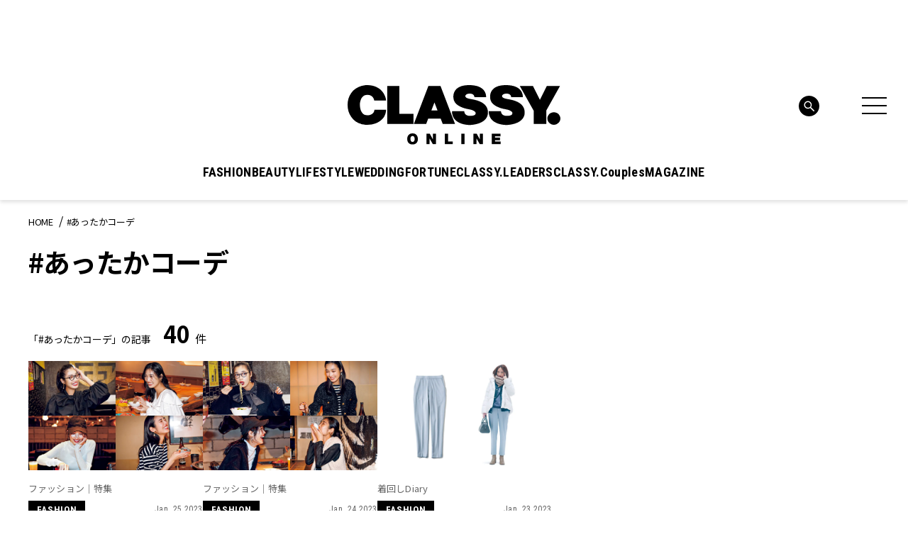

--- FILE ---
content_type: text/html; charset=UTF-8
request_url: https://classy-online.jp/classy_tags/%E3%81%82%E3%81%A3%E3%81%9F%E3%81%8B%E3%82%B3%E3%83%BC%E3%83%87/
body_size: 20433
content:
<!DOCTYPE html>
<html lang="ja">
<head>
<meta charset="utf-8">
<meta http-equiv="X-UA-Compatible" content="IE=edge">
<meta name="viewport" content="width=device-width, initial-scale=1.0">
<meta name="format-detection" content="telephone=no">
<link rel="apple-touch-icon" sizes="180x180" href="https://classy-online.jp/wp-content/themes/classy_2024/assets/img/apple-touch-icon.png">
<link rel="apple-touch-icon" sizes="32x32" href="https://classy-online.jp/wp-content/themes/classy_2024/assets/img/favicon-32x32.png">
<link rel="apple-touch-icon" sizes="16x16" href="https://classy-online.jp/wp-content/themes/classy_2024/assets/img/favicon-16x16.png">
<link rel="icon" href="https://classy-online.jp/wp-content/themes/classy_2024/assets/img/favicon.svg">
<link rel="shortcut icon" type="image/x-icon" href="/favicon.ico">
<meta name='robots' content='index, follow, max-image-preview:large, max-snippet:-1, max-video-preview:-1' />
	<style>img:is([sizes="auto" i], [sizes^="auto," i]) { contain-intrinsic-size: 3000px 1500px }</style>
	
	<!-- This site is optimized with the Yoast SEO plugin v26.1 - https://yoast.com/wordpress/plugins/seo/ -->
	<title>あったかコーデ の記事一覧 | CLASSY.[クラッシィ]</title>
	<meta name="description" content="「 あったかコーデ 」の記事一覧ページです。アラサー世代が知りたいファッション、ビューティー、ライフスタイルなどの情報をお届けします。" />
	<link rel="canonical" href="https://classy-online.jp/classy_tags/あったかコーデ/" />
	<link rel="next" href="https://classy-online.jp/classy_tags/%e3%81%82%e3%81%a3%e3%81%9f%e3%81%8b%e3%82%b3%e3%83%bc%e3%83%87/page/2/" />
	<meta property="og:locale" content="ja_JP" />
	<meta property="og:type" content="article" />
	<meta property="og:title" content="あったかコーデ の記事一覧 | CLASSY.[クラッシィ]" />
	<meta property="og:description" content="「 あったかコーデ 」の記事一覧ページです。アラサー世代が知りたいファッション、ビューティー、ライフスタイルなどの情報をお届けします。" />
	<meta property="og:url" content="https://classy-online.jp/classy_tags/あったかコーデ/" />
	<meta property="og:site_name" content="CLASSY.[クラッシィ]" />
	<meta property="og:image" content="https://img.classy-online.jp/wp-content/uploads/2024/04/02131554/logo2.jpg" />
	<meta property="og:image:width" content="1200" />
	<meta property="og:image:height" content="675" />
	<meta property="og:image:type" content="image/jpeg" />
	<meta name="twitter:card" content="summary_large_image" />
	<!-- / Yoast SEO plugin. -->


<link rel='dns-prefetch' href='//ajax.googleapis.com' />
<link rel='dns-prefetch' href='//cdn.jsdelivr.net' />
<script type="text/javascript">
/* <![CDATA[ */
window._wpemojiSettings = {"baseUrl":"https:\/\/s.w.org\/images\/core\/emoji\/16.0.1\/72x72\/","ext":".png","svgUrl":"https:\/\/s.w.org\/images\/core\/emoji\/16.0.1\/svg\/","svgExt":".svg","source":{"concatemoji":"https:\/\/classy-online.jp\/wp-includes\/js\/wp-emoji-release.min.js?ver=6.8.3"}};
/*! This file is auto-generated */
!function(s,n){var o,i,e;function c(e){try{var t={supportTests:e,timestamp:(new Date).valueOf()};sessionStorage.setItem(o,JSON.stringify(t))}catch(e){}}function p(e,t,n){e.clearRect(0,0,e.canvas.width,e.canvas.height),e.fillText(t,0,0);var t=new Uint32Array(e.getImageData(0,0,e.canvas.width,e.canvas.height).data),a=(e.clearRect(0,0,e.canvas.width,e.canvas.height),e.fillText(n,0,0),new Uint32Array(e.getImageData(0,0,e.canvas.width,e.canvas.height).data));return t.every(function(e,t){return e===a[t]})}function u(e,t){e.clearRect(0,0,e.canvas.width,e.canvas.height),e.fillText(t,0,0);for(var n=e.getImageData(16,16,1,1),a=0;a<n.data.length;a++)if(0!==n.data[a])return!1;return!0}function f(e,t,n,a){switch(t){case"flag":return n(e,"\ud83c\udff3\ufe0f\u200d\u26a7\ufe0f","\ud83c\udff3\ufe0f\u200b\u26a7\ufe0f")?!1:!n(e,"\ud83c\udde8\ud83c\uddf6","\ud83c\udde8\u200b\ud83c\uddf6")&&!n(e,"\ud83c\udff4\udb40\udc67\udb40\udc62\udb40\udc65\udb40\udc6e\udb40\udc67\udb40\udc7f","\ud83c\udff4\u200b\udb40\udc67\u200b\udb40\udc62\u200b\udb40\udc65\u200b\udb40\udc6e\u200b\udb40\udc67\u200b\udb40\udc7f");case"emoji":return!a(e,"\ud83e\udedf")}return!1}function g(e,t,n,a){var r="undefined"!=typeof WorkerGlobalScope&&self instanceof WorkerGlobalScope?new OffscreenCanvas(300,150):s.createElement("canvas"),o=r.getContext("2d",{willReadFrequently:!0}),i=(o.textBaseline="top",o.font="600 32px Arial",{});return e.forEach(function(e){i[e]=t(o,e,n,a)}),i}function t(e){var t=s.createElement("script");t.src=e,t.defer=!0,s.head.appendChild(t)}"undefined"!=typeof Promise&&(o="wpEmojiSettingsSupports",i=["flag","emoji"],n.supports={everything:!0,everythingExceptFlag:!0},e=new Promise(function(e){s.addEventListener("DOMContentLoaded",e,{once:!0})}),new Promise(function(t){var n=function(){try{var e=JSON.parse(sessionStorage.getItem(o));if("object"==typeof e&&"number"==typeof e.timestamp&&(new Date).valueOf()<e.timestamp+604800&&"object"==typeof e.supportTests)return e.supportTests}catch(e){}return null}();if(!n){if("undefined"!=typeof Worker&&"undefined"!=typeof OffscreenCanvas&&"undefined"!=typeof URL&&URL.createObjectURL&&"undefined"!=typeof Blob)try{var e="postMessage("+g.toString()+"("+[JSON.stringify(i),f.toString(),p.toString(),u.toString()].join(",")+"));",a=new Blob([e],{type:"text/javascript"}),r=new Worker(URL.createObjectURL(a),{name:"wpTestEmojiSupports"});return void(r.onmessage=function(e){c(n=e.data),r.terminate(),t(n)})}catch(e){}c(n=g(i,f,p,u))}t(n)}).then(function(e){for(var t in e)n.supports[t]=e[t],n.supports.everything=n.supports.everything&&n.supports[t],"flag"!==t&&(n.supports.everythingExceptFlag=n.supports.everythingExceptFlag&&n.supports[t]);n.supports.everythingExceptFlag=n.supports.everythingExceptFlag&&!n.supports.flag,n.DOMReady=!1,n.readyCallback=function(){n.DOMReady=!0}}).then(function(){return e}).then(function(){var e;n.supports.everything||(n.readyCallback(),(e=n.source||{}).concatemoji?t(e.concatemoji):e.wpemoji&&e.twemoji&&(t(e.twemoji),t(e.wpemoji)))}))}((window,document),window._wpemojiSettings);
/* ]]> */
</script>
<style id='wp-emoji-styles-inline-css' type='text/css'>

	img.wp-smiley, img.emoji {
		display: inline !important;
		border: none !important;
		box-shadow: none !important;
		height: 1em !important;
		width: 1em !important;
		margin: 0 0.07em !important;
		vertical-align: -0.1em !important;
		background: none !important;
		padding: 0 !important;
	}
</style>
<style id='classic-theme-styles-inline-css' type='text/css'>
/*! This file is auto-generated */
.wp-block-button__link{color:#fff;background-color:#32373c;border-radius:9999px;box-shadow:none;text-decoration:none;padding:calc(.667em + 2px) calc(1.333em + 2px);font-size:1.125em}.wp-block-file__button{background:#32373c;color:#fff;text-decoration:none}
</style>
<style id='global-styles-inline-css' type='text/css'>
:root{--wp--preset--aspect-ratio--square: 1;--wp--preset--aspect-ratio--4-3: 4/3;--wp--preset--aspect-ratio--3-4: 3/4;--wp--preset--aspect-ratio--3-2: 3/2;--wp--preset--aspect-ratio--2-3: 2/3;--wp--preset--aspect-ratio--16-9: 16/9;--wp--preset--aspect-ratio--9-16: 9/16;--wp--preset--color--black: #000000;--wp--preset--color--cyan-bluish-gray: #abb8c3;--wp--preset--color--white: #ffffff;--wp--preset--color--pale-pink: #f78da7;--wp--preset--color--vivid-red: #cf2e2e;--wp--preset--color--luminous-vivid-orange: #ff6900;--wp--preset--color--luminous-vivid-amber: #fcb900;--wp--preset--color--light-green-cyan: #7bdcb5;--wp--preset--color--vivid-green-cyan: #00d084;--wp--preset--color--pale-cyan-blue: #8ed1fc;--wp--preset--color--vivid-cyan-blue: #0693e3;--wp--preset--color--vivid-purple: #9b51e0;--wp--preset--gradient--vivid-cyan-blue-to-vivid-purple: linear-gradient(135deg,rgba(6,147,227,1) 0%,rgb(155,81,224) 100%);--wp--preset--gradient--light-green-cyan-to-vivid-green-cyan: linear-gradient(135deg,rgb(122,220,180) 0%,rgb(0,208,130) 100%);--wp--preset--gradient--luminous-vivid-amber-to-luminous-vivid-orange: linear-gradient(135deg,rgba(252,185,0,1) 0%,rgba(255,105,0,1) 100%);--wp--preset--gradient--luminous-vivid-orange-to-vivid-red: linear-gradient(135deg,rgba(255,105,0,1) 0%,rgb(207,46,46) 100%);--wp--preset--gradient--very-light-gray-to-cyan-bluish-gray: linear-gradient(135deg,rgb(238,238,238) 0%,rgb(169,184,195) 100%);--wp--preset--gradient--cool-to-warm-spectrum: linear-gradient(135deg,rgb(74,234,220) 0%,rgb(151,120,209) 20%,rgb(207,42,186) 40%,rgb(238,44,130) 60%,rgb(251,105,98) 80%,rgb(254,248,76) 100%);--wp--preset--gradient--blush-light-purple: linear-gradient(135deg,rgb(255,206,236) 0%,rgb(152,150,240) 100%);--wp--preset--gradient--blush-bordeaux: linear-gradient(135deg,rgb(254,205,165) 0%,rgb(254,45,45) 50%,rgb(107,0,62) 100%);--wp--preset--gradient--luminous-dusk: linear-gradient(135deg,rgb(255,203,112) 0%,rgb(199,81,192) 50%,rgb(65,88,208) 100%);--wp--preset--gradient--pale-ocean: linear-gradient(135deg,rgb(255,245,203) 0%,rgb(182,227,212) 50%,rgb(51,167,181) 100%);--wp--preset--gradient--electric-grass: linear-gradient(135deg,rgb(202,248,128) 0%,rgb(113,206,126) 100%);--wp--preset--gradient--midnight: linear-gradient(135deg,rgb(2,3,129) 0%,rgb(40,116,252) 100%);--wp--preset--font-size--small: 13px;--wp--preset--font-size--medium: 20px;--wp--preset--font-size--large: 36px;--wp--preset--font-size--x-large: 42px;--wp--preset--spacing--20: 0.44rem;--wp--preset--spacing--30: 0.67rem;--wp--preset--spacing--40: 1rem;--wp--preset--spacing--50: 1.5rem;--wp--preset--spacing--60: 2.25rem;--wp--preset--spacing--70: 3.38rem;--wp--preset--spacing--80: 5.06rem;--wp--preset--shadow--natural: 6px 6px 9px rgba(0, 0, 0, 0.2);--wp--preset--shadow--deep: 12px 12px 50px rgba(0, 0, 0, 0.4);--wp--preset--shadow--sharp: 6px 6px 0px rgba(0, 0, 0, 0.2);--wp--preset--shadow--outlined: 6px 6px 0px -3px rgba(255, 255, 255, 1), 6px 6px rgba(0, 0, 0, 1);--wp--preset--shadow--crisp: 6px 6px 0px rgba(0, 0, 0, 1);}:where(.is-layout-flex){gap: 0.5em;}:where(.is-layout-grid){gap: 0.5em;}body .is-layout-flex{display: flex;}.is-layout-flex{flex-wrap: wrap;align-items: center;}.is-layout-flex > :is(*, div){margin: 0;}body .is-layout-grid{display: grid;}.is-layout-grid > :is(*, div){margin: 0;}:where(.wp-block-columns.is-layout-flex){gap: 2em;}:where(.wp-block-columns.is-layout-grid){gap: 2em;}:where(.wp-block-post-template.is-layout-flex){gap: 1.25em;}:where(.wp-block-post-template.is-layout-grid){gap: 1.25em;}.has-black-color{color: var(--wp--preset--color--black) !important;}.has-cyan-bluish-gray-color{color: var(--wp--preset--color--cyan-bluish-gray) !important;}.has-white-color{color: var(--wp--preset--color--white) !important;}.has-pale-pink-color{color: var(--wp--preset--color--pale-pink) !important;}.has-vivid-red-color{color: var(--wp--preset--color--vivid-red) !important;}.has-luminous-vivid-orange-color{color: var(--wp--preset--color--luminous-vivid-orange) !important;}.has-luminous-vivid-amber-color{color: var(--wp--preset--color--luminous-vivid-amber) !important;}.has-light-green-cyan-color{color: var(--wp--preset--color--light-green-cyan) !important;}.has-vivid-green-cyan-color{color: var(--wp--preset--color--vivid-green-cyan) !important;}.has-pale-cyan-blue-color{color: var(--wp--preset--color--pale-cyan-blue) !important;}.has-vivid-cyan-blue-color{color: var(--wp--preset--color--vivid-cyan-blue) !important;}.has-vivid-purple-color{color: var(--wp--preset--color--vivid-purple) !important;}.has-black-background-color{background-color: var(--wp--preset--color--black) !important;}.has-cyan-bluish-gray-background-color{background-color: var(--wp--preset--color--cyan-bluish-gray) !important;}.has-white-background-color{background-color: var(--wp--preset--color--white) !important;}.has-pale-pink-background-color{background-color: var(--wp--preset--color--pale-pink) !important;}.has-vivid-red-background-color{background-color: var(--wp--preset--color--vivid-red) !important;}.has-luminous-vivid-orange-background-color{background-color: var(--wp--preset--color--luminous-vivid-orange) !important;}.has-luminous-vivid-amber-background-color{background-color: var(--wp--preset--color--luminous-vivid-amber) !important;}.has-light-green-cyan-background-color{background-color: var(--wp--preset--color--light-green-cyan) !important;}.has-vivid-green-cyan-background-color{background-color: var(--wp--preset--color--vivid-green-cyan) !important;}.has-pale-cyan-blue-background-color{background-color: var(--wp--preset--color--pale-cyan-blue) !important;}.has-vivid-cyan-blue-background-color{background-color: var(--wp--preset--color--vivid-cyan-blue) !important;}.has-vivid-purple-background-color{background-color: var(--wp--preset--color--vivid-purple) !important;}.has-black-border-color{border-color: var(--wp--preset--color--black) !important;}.has-cyan-bluish-gray-border-color{border-color: var(--wp--preset--color--cyan-bluish-gray) !important;}.has-white-border-color{border-color: var(--wp--preset--color--white) !important;}.has-pale-pink-border-color{border-color: var(--wp--preset--color--pale-pink) !important;}.has-vivid-red-border-color{border-color: var(--wp--preset--color--vivid-red) !important;}.has-luminous-vivid-orange-border-color{border-color: var(--wp--preset--color--luminous-vivid-orange) !important;}.has-luminous-vivid-amber-border-color{border-color: var(--wp--preset--color--luminous-vivid-amber) !important;}.has-light-green-cyan-border-color{border-color: var(--wp--preset--color--light-green-cyan) !important;}.has-vivid-green-cyan-border-color{border-color: var(--wp--preset--color--vivid-green-cyan) !important;}.has-pale-cyan-blue-border-color{border-color: var(--wp--preset--color--pale-cyan-blue) !important;}.has-vivid-cyan-blue-border-color{border-color: var(--wp--preset--color--vivid-cyan-blue) !important;}.has-vivid-purple-border-color{border-color: var(--wp--preset--color--vivid-purple) !important;}.has-vivid-cyan-blue-to-vivid-purple-gradient-background{background: var(--wp--preset--gradient--vivid-cyan-blue-to-vivid-purple) !important;}.has-light-green-cyan-to-vivid-green-cyan-gradient-background{background: var(--wp--preset--gradient--light-green-cyan-to-vivid-green-cyan) !important;}.has-luminous-vivid-amber-to-luminous-vivid-orange-gradient-background{background: var(--wp--preset--gradient--luminous-vivid-amber-to-luminous-vivid-orange) !important;}.has-luminous-vivid-orange-to-vivid-red-gradient-background{background: var(--wp--preset--gradient--luminous-vivid-orange-to-vivid-red) !important;}.has-very-light-gray-to-cyan-bluish-gray-gradient-background{background: var(--wp--preset--gradient--very-light-gray-to-cyan-bluish-gray) !important;}.has-cool-to-warm-spectrum-gradient-background{background: var(--wp--preset--gradient--cool-to-warm-spectrum) !important;}.has-blush-light-purple-gradient-background{background: var(--wp--preset--gradient--blush-light-purple) !important;}.has-blush-bordeaux-gradient-background{background: var(--wp--preset--gradient--blush-bordeaux) !important;}.has-luminous-dusk-gradient-background{background: var(--wp--preset--gradient--luminous-dusk) !important;}.has-pale-ocean-gradient-background{background: var(--wp--preset--gradient--pale-ocean) !important;}.has-electric-grass-gradient-background{background: var(--wp--preset--gradient--electric-grass) !important;}.has-midnight-gradient-background{background: var(--wp--preset--gradient--midnight) !important;}.has-small-font-size{font-size: var(--wp--preset--font-size--small) !important;}.has-medium-font-size{font-size: var(--wp--preset--font-size--medium) !important;}.has-large-font-size{font-size: var(--wp--preset--font-size--large) !important;}.has-x-large-font-size{font-size: var(--wp--preset--font-size--x-large) !important;}
:where(.wp-block-post-template.is-layout-flex){gap: 1.25em;}:where(.wp-block-post-template.is-layout-grid){gap: 1.25em;}
:where(.wp-block-columns.is-layout-flex){gap: 2em;}:where(.wp-block-columns.is-layout-grid){gap: 2em;}
:root :where(.wp-block-pullquote){font-size: 1.5em;line-height: 1.6;}
</style>
<link rel='stylesheet' id='classy-style-css' href='https://classy-online.jp/wp-content/themes/classy_2024/assets/css/style.css?ver=1741076686' type='text/css' media='all' />
<link rel='stylesheet' id='slick-css' href='https://cdn.jsdelivr.net/npm/slick-carousel@1.8.1/slick/slick.css?ver=1.8.1' type='text/css' media='all' />
<script type="text/javascript" src="https://classy-online.jp/wp-content/themes/classy_2024/assets/js/viewport.js?ver=1711822209" id="classy-viewport-js"></script>
<script type="text/javascript" src="https://ajax.googleapis.com/ajax/libs/jquery/3.6.0/jquery.min.js?ver=3.6.0" id="jquery-js"></script>
<link rel="https://api.w.org/" href="https://classy-online.jp/wp-json/" /><style>:root {
			--lazy-loader-animation-duration: 300ms;
		}
		  
		.lazyload {
	display: block;
}

.lazyload,
        .lazyloading {
			opacity: 0;
		}


		.lazyloaded {
			opacity: 1;
			transition: opacity 300ms;
			transition: opacity var(--lazy-loader-animation-duration);
		}</style><noscript><style>.lazyload { display: none; } .lazyload[class*="lazy-loader-background-element-"] { display: block; opacity: 1; }</style></noscript>
<link rel="preconnect" href="https://fonts.googleapis.com">
<link rel="preconnect" href="https://fonts.gstatic.com" crossorigin>
<link href="https://fonts.googleapis.com/css2?family=Roboto+Condensed:wght@400;500;700&amp;family=Noto+Sans+JP:wght@400;700&amp;display=swap" rel="stylesheet">
<link rel="canonical" href="https://classy-online.jp/classy_tags/%E3%81%82%E3%81%A3%E3%81%9F%E3%81%8B%E3%82%B3%E3%83%BC%E3%83%87/"><script async src="https://securepubads.g.doubleclick.net/tag/js/gpt.js"></script>
 <script>
  window.googletag = window.googletag || {cmd: []};
  function isStgPage() {
    if (window.location.href.includes('stg.classy-online.jp')) {
     return true;
    }
    return false;
  }

  googletag.cmd.push(function() {
  googletag.defineSlot('/21674752051/CLASSY_PC/CategoryTop-Article-Other_superbanner1', [[1, 1], [728, 90]], 'div-gpt-ad-1626310677947-0').addService(googletag.pubads());
  googletag.defineSlot('/21674752051/CLASSY_PC/CategoryTop-Article-Other_skyscraper1', [[1, 1], [300, 600], [300, 250]], 'div-gpt-ad-1626310727896-0').addService(googletag.pubads());
  googletag.defineSlot('/21674752051/CLASSY_PC/CategoryTop-Article-Other_rectangle1', [[1, 1], [300, 250]], 'div-gpt-ad-1626310770702-0').addService(googletag.pubads());
  googletag.defineSlot('/21674752051/CLASSY_PC/CategoryTop-Article-Other_rectangle2', [[1, 1], [300, 250]], 'div-gpt-ad-1626310860985-0').addService(googletag.pubads());
  googletag.defineSlot('/21674752051/CLASSY_PC/CategoryTop-Article-Other_rectangle3', [[1, 1], [300, 250]], 'div-gpt-ad-1626310893285-0').addService(googletag.pubads());
  googletag.defineSlot('/21674752051/CLASSY_PC/CategoryTop-Article-Other_halfbanner1', [[1, 1], [300, 100]], 'div-gpt-ad-1626310944364-0').addService(googletag.pubads());
  googletag.defineSlot('/21674752051/CLASSY_PC/CategoryTop-Article-Other_halfbanner2', [[1, 1], [300, 100]], 'div-gpt-ad-1626310989449-0').addService(googletag.pubads());
  googletag.defineSlot('/21674752051/CLASSY_PC/CategoryTop-Article-Other_halfbanner3', [[1, 1], [300, 100]], 'div-gpt-ad-1626311029020-0').addService(googletag.pubads());
  googletag.pubads().enableSingleRequest();
  if (isStgPage()) {
    googletag.pubads().setTargeting("isStgPage", 'true');
  }

  googletag.enableServices();
  });
 </script>

<!--Google Tag Manager-->
<script>
  (function(w,d,s,l,i){w[l]=w[l]||[];w[l].push({'gtm.start':
  new Date().getTime(),event:'gtm.js'});var f=d.getElementsByTagName(s)[0],
  j=d.createElement(s),dl=l!='dataLayer'?'&l='+l:'';j.async=true;j.src=
  '//www.googletagmanager.com/gtm.js?id='+i+dl;f.parentNode.insertBefore(j,f);
  })(window,document,'script','dataLayer','GTM-NCHLV8');
</script>
<!--End Google Tag Manager-->
</head>
<body class="classy_tags">
<!-- Google Tag Manager -->
<noscript><iframe src="//www.googletagmanager.com/ns.html?id=GTM-NCHLV8"
height="0" width="0" style="display:none;visibility:hidden"></iframe></noscript>
<script>(function(w,d,s,l,i){w[l]=w[l]||[];w[l].push({'gtm.start':
new Date().getTime(),event:'gtm.js'});var f=d.getElementsByTagName(s)[0],
j=d.createElement(s),dl=l!='dataLayer'?'&l='+l:'';j.async=true;j.src=
'//www.googletagmanager.com/gtm.js?id='+i+dl;f.parentNode.insertBefore(j,f);
})(window,document,'script','dataLayer','GTM-NCHLV8');</script>
<!-- End Google Tag Manager -->

<div class="l-wrapper">
	<header class="l-header" role="banner">
		<div class="p-hamburger">
			<div class="p-hamburger__wrap">
				<div class="p-hamburger__top">
					<a class="p-hamburger__logo" href="https://classy-online.jp/">
						<img src="https://classy-online.jp/wp-content/themes/classy_2024/assets/img/common/logo.svg" alt="CLASSY. ONLINE">
					</a>
					<div class="p-hamburger__close-btn">
						<div class="l-header-nav-menu-btn" aria-controls="global-header-nav" aria-expanded="false">
							<span>
							</span>
							<span>
							</span>
							<span>
							</span>
						</div>
					</div>
				</div>

				<div class="p-hamburger__inner">
					<div class="p-hamburger__contents">
						<div class="p-hamburger__left">
							<div class="p-hamburger__nav">
								<ul class="p-hamburger__nav-list">
<li class="p-hamburger__nav-item"><button class="p-hamburger__nav-title" type="button">FASHION</button><ul class="p-hamburger__nav-list-detail">
<li class="p-hamburger__nav-item-detail"><a class="p-hamburger__nav-link-detail" href="/fashion/">TOP</a>
</li>
<li class="p-hamburger__nav-item-detail"><a class="p-hamburger__nav-link-detail" href="https://classy-online.jp/fashion/fashion_category/feature/">ファッション｜特集</a>
</li>
<li class="p-hamburger__nav-item-detail"><a class="p-hamburger__nav-link-detail" href="https://classy-online.jp/fashion/fashion_category/online/">オンライン限定記事</a>
</li>
<li class="p-hamburger__nav-item-detail"><a class="p-hamburger__nav-link-detail" href="https://classy-online.jp/fashion/fashion_category/news/">ニュース</a>
</li>
<li class="p-hamburger__nav-item-detail"><a class="p-hamburger__nav-link-detail" href="https://classy-online.jp/fashion/fashion_category/kaeruclassy/">買えるCLASSY.</a>
</li>
<li class="p-hamburger__nav-item-detail"><a class="p-hamburger__nav-link-detail" href="https://classy-online.jp/fashion/fashion_category/ootd/">今日の服装</a>
</li>
<li class="p-hamburger__nav-item-detail"><a class="p-hamburger__nav-link-detail" href="https://classy-online.jp/fashion/fashion_category/coordinate/">着回しDiary</a>
</li>
</ul>
</li>
<li class="p-hamburger__nav-item"><button class="p-hamburger__nav-title" type="button">BEAUTY</button><ul class="p-hamburger__nav-list-detail">
<li class="p-hamburger__nav-item-detail"><a class="p-hamburger__nav-link-detail" href="/beauty/">TOP</a>
</li>
<li class="p-hamburger__nav-item-detail"><a class="p-hamburger__nav-link-detail" href="https://classy-online.jp/beauty/beauty_category/feature/">ビューティ｜特集</a>
</li>
<li class="p-hamburger__nav-item-detail"><a class="p-hamburger__nav-link-detail" href="https://classy-online.jp/beauty/beauty_category/online/">オンライン限定記事</a>
</li>
<li class="p-hamburger__nav-item-detail"><a class="p-hamburger__nav-link-detail" href="https://classy-online.jp/beauty/beauty_category/news/">ニュース</a>
</li>
<li class="p-hamburger__nav-item-detail"><a class="p-hamburger__nav-link-detail" href="https://classy-online.jp/beauty/beauty_category/hair/">簡単ヘアアレンジ</a>
</li>
</ul>
</li>
<li class="p-hamburger__nav-item"><button class="p-hamburger__nav-title" type="button">LIFESTYLE</button><ul class="p-hamburger__nav-list-detail">
<li class="p-hamburger__nav-item-detail"><a class="p-hamburger__nav-link-detail" href="/lifestyle/">TOP</a>
</li>
<li class="p-hamburger__nav-item-detail"><a class="p-hamburger__nav-link-detail" href="https://classy-online.jp/lifestyle/lifestyle_category/feature/">特集</a>
</li>
<li class="p-hamburger__nav-item-detail"><a class="p-hamburger__nav-link-detail" href="https://classy-online.jp/lifestyle/lifestyle_category/online/">オンライン限定記事</a>
</li>
<li class="p-hamburger__nav-item-detail"><a class="p-hamburger__nav-link-detail" href="https://classy-online.jp/lifestyle/lifestyle_category/news/">ニュース</a>
</li>
<li class="p-hamburger__nav-item-detail"><a class="p-hamburger__nav-link-detail" href="https://classy-online.jp/lifestyle/lifestyle_category/fortune/">占い</a>
</li>
<li class="p-hamburger__nav-item-detail"><a class="p-hamburger__nav-link-detail" href="https://classy-online.jp/lifestyle/lifestyle_category/trip/">旅</a>
</li>
</ul>
</li>
<li class="p-hamburger__nav-item"><button class="p-hamburger__nav-title" type="button">WEDDING</button><ul class="p-hamburger__nav-list-detail">
<li class="p-hamburger__nav-item-detail"><a class="p-hamburger__nav-link-detail" href="/wedding/">TOP</a>
</li>
<li class="p-hamburger__nav-item-detail"><a class="p-hamburger__nav-link-detail" href="https://classy-online.jp/wedding/">特集</a>
</li>
<li class="p-hamburger__nav-item-detail"><a class="p-hamburger__nav-link-detail" href="https://classy-online.jp/wedding/wedding_category/online/">オンライン限定記事</a>
</li>
<li class="p-hamburger__nav-item-detail"><a class="p-hamburger__nav-link-detail" href="https://classy-online.jp/wedding/wedding_category/news/">ニュース</a>
</li>
</ul>
</li>
<li class="p-hamburger__nav-item"><button class="p-hamburger__nav-title" type="button">FORTUNE</button><ul class="p-hamburger__nav-list-detail">
<li class="p-hamburger__nav-item-detail"><a class="p-hamburger__nav-link-detail" href="/fortune/">TOP</a>
</li>
<li class="p-hamburger__nav-item-detail"><a class="p-hamburger__nav-link-detail" href="/fortune/elements/">エレメント占い</a>
</li>
<li class="p-hamburger__nav-item-detail"><a class="p-hamburger__nav-link-detail" href="/fortune2/account/">アカウント姓名判断</a>
</li>
<li class="p-hamburger__nav-item-detail"><a class="p-hamburger__nav-link-detail" href="/classy_tags/水晶玉子/">水晶玉子の今月の星占い</a>
</li>
</ul>
</li>
<li class="p-hamburger__nav-item"><a class="p-hamburger__nav-title" href="/leaders/">CLASSY.LEADERS</a>
</li>
<li class="p-hamburger__nav-item"><a class="p-hamburger__nav-title" href="/couples_member/">CLASSY.Couples</a>
</li>
								</ul>
							</div>
						</div>
						<div class="p-hamburger__center">
							<article class="p-hamburger__search-area">
								<form method="get" action="/" class="p-hamburger__search-form">
									<input name="s" type="text" placeholder="検索キーワード">
									<button type="submit">
									</button>
								</form>
							</article>
							<div class="p-hamburger__center-wrap">
								<div class="p-hamburger__center-external">
									<article class="p-hamburger__external-area">
										<div class="p-hamburger__external-area-inner">
											<p class="p-hamburger__external-title p-hamburger__external-title--membership">MEMBERSHIP</p>
											<p class="p-hamburger__external-text">CLASSY.PlusはCLASSY.編集部と繋がる会員専用サービスです。
												<br class="for-pc">編集部から届くメールマガジン、会員限定プレゼントやイベントなど特典が満載です。</p>
											<div class="p-hamburger__external-btn-area">
												<a class="c-btn-black p-hamburger__external-btn" target="_blank" href="https://member.classy-online.jp/account/login">
													<span>ログイン＆会員登録</span>
												</a>
											</div>
										</div>
									</article>
									<article class="p-hamburger__external-area">
										<div class="p-hamburger__external-area-inner">
											<p class="p-hamburger__external-title p-hamburger__external-title--online-shop">ONLINE SHOP</p>
											<p class="p-hamburger__external-text">『CLASSY.』が自信を持って提案する、ここでしか買えないアイテムをご紹介中のECサイト「買えるCLASSY.」。コラボ商品やオリジナルアイテムを毎月追加しています。</p>
											<div class="p-hamburger__external-btn-area">
												<a class="c-btn-black p-hamburger__external-btn" target="_blank" href="https://kokode.jp/products/search_list.php?type=media&#038;search_media_id=2&#038;special_code=classy">
													<span>アイテム一覧へ</span>
												</a>
											</div>
										</div>
									</article>
								</div>
								<div class="p-hamburger__wrap--sp-only-bottom">
									<article class="p-hamburger__tag-area">
										<ul class="p-hamburger__tag-list">

											<li class="p-hamburger__tag-item">
												<a class="c-tag-link" href="https://classy-online.jp/classy_tags/%E9%80%9A%E5%8B%A4%E6%9C%8D/">#通勤服</a>
											</li>
											<li class="p-hamburger__tag-item">
												<a class="c-tag-link" href="https://classy-online.jp/classy_tags/%E3%81%8A%E5%91%BC%E3%81%B0%E3%82%8C%E3%82%B3%E3%83%BC%E3%83%87/">#お呼ばれコーデ</a>
											</li>
											<li class="p-hamburger__tag-item">
												<a class="c-tag-link" href="https://classy-online.jp/classy_tags/%e3%83%a6%e3%83%8b%e3%82%af%e3%83%ad/">#UNIQLO（ユニクロ）</a>
											</li>

										</ul>
									</article>
								</div>
							</div>
							<article class="p-hamburger__sns-area--pc">
								<ul class="p-hamburger__sns-list">
<li class="p-hamburger__sns-item">
	<a class="p-hamburger__sns-link" href="https://www.instagram.com/classy_mag_insta/" target="_blank">
		<img src="https://classy-online.jp/wp-content/themes/classy_2024/assets/img/common/icon_insta_bk.svg" alt="Instagram">
	</a>
</li>
<li class="p-hamburger__sns-item">
	<a class="p-hamburger__sns-link" href="https://x.com/classy_online?lang=ja" target="_blank">
		<img src="https://classy-online.jp/wp-content/themes/classy_2024/assets/img/common/icon_x_bk.svg" alt="X">
	</a>
</li>
<li class="p-hamburger__sns-item">
	<a class="p-hamburger__sns-link" href="https://line.me/R/ti/p/@oa-classyonline?from=page&#038;openQrModal=true&#038;searchId=oa-classyonline" target="_blank">
		<img src="https://classy-online.jp/wp-content/themes/classy_2024/assets/img/common/icon_line_bk.svg" alt="Line">
	</a>
</li>
<li class="p-hamburger__sns-item">
	<a class="p-hamburger__sns-link" href="https://www.tiktok.com/@classymagazine" target="_blank">
		<img src="https://classy-online.jp/wp-content/themes/classy_2024/assets/img/common/icon_tiktok_bk.svg" alt="Tiktok">
	</a>
</li>
<li class="p-hamburger__sns-item">
	<a class="p-hamburger__sns-link" href="https://www.facebook.com/classy.online.mag" target="_blank">
		<img src="https://classy-online.jp/wp-content/themes/classy_2024/assets/img/common/icon_facebook_bk.svg" alt="Facebook">
	</a>
</li>
<li class="p-hamburger__sns-item">
	<a class="p-hamburger__sns-link" href="https://www.youtube.com/channel/UCWumPYiA-DawdQ4tQFwtqKQ" target="_blank">
		<img src="https://classy-online.jp/wp-content/themes/classy_2024/assets/img/common/icon_youtube_bk.svg" alt="Youtube">
	</a>
</li>
								</ul>
							</article>
						</div>

						<div class="p-hamburger__right">
							<div class="p-hamburger__latest-issue">
								<a class="p-hamburger__latest-issue-link" href="https://classy-online.jp/classy/202512/">
									<img src="https://img.classy-online.jp/wp-content/uploads/2025/10/23181124/magazine12_00-800x1024.jpg" alt="CLASSY最新号">
								</a>
								<p class="p-hamburger__latest-issue-text">最新号 2025年12月号</p>
							</div>
							<div class="p-hamburger__magazine-btn">
								<a class="c-btn-black p-hamburger__magazine-btn-min" href="https://classy-online.jp/classy/202512/">立ち読み</a>
								<a class="c-btn-black p-hamburger__magazine-btn-min" href="https://books.kokode.jp/products/detail.php?product_id=4128554&#038;category_id=4007590" target="_blank">定期購読</a>
							</div>
						</div>
					</div>
					<article class="p-hamburger__sns-area--sp">
						<div class="p-hamburger__sns-area-inner">
							<ul class="p-hamburger__sns-list p-hamburger__sns-list--sp">
<li class="p-hamburger__sns-item">
	<a class="p-hamburger__sns-link" href="https://www.instagram.com/classy_mag_insta/" target="_blank">
		<img src="https://classy-online.jp/wp-content/themes/classy_2024/assets/img/common/icon_insta_bk.svg" alt="Instagram">
	</a>
</li>
<li class="p-hamburger__sns-item">
	<a class="p-hamburger__sns-link" href="https://x.com/classy_online?lang=ja" target="_blank">
		<img src="https://classy-online.jp/wp-content/themes/classy_2024/assets/img/common/icon_x_bk.svg" alt="X">
	</a>
</li>
<li class="p-hamburger__sns-item">
	<a class="p-hamburger__sns-link" href="https://line.me/R/ti/p/@oa-classyonline?from=page&#038;openQrModal=true&#038;searchId=oa-classyonline" target="_blank">
		<img src="https://classy-online.jp/wp-content/themes/classy_2024/assets/img/common/icon_line_bk.svg" alt="Line">
	</a>
</li>
<li class="p-hamburger__sns-item">
	<a class="p-hamburger__sns-link" href="https://www.tiktok.com/@classymagazine" target="_blank">
		<img src="https://classy-online.jp/wp-content/themes/classy_2024/assets/img/common/icon_tiktok_bk.svg" alt="Tiktok">
	</a>
</li>
<li class="p-hamburger__sns-item">
	<a class="p-hamburger__sns-link" href="https://www.facebook.com/classy.online.mag" target="_blank">
		<img src="https://classy-online.jp/wp-content/themes/classy_2024/assets/img/common/icon_facebook_bk.svg" alt="Facebook">
	</a>
</li>
<li class="p-hamburger__sns-item">
	<a class="p-hamburger__sns-link" href="https://www.youtube.com/channel/UCWumPYiA-DawdQ4tQFwtqKQ" target="_blank">
		<img src="https://classy-online.jp/wp-content/themes/classy_2024/assets/img/common/icon_youtube_bk.svg" alt="Youtube">
	</a>
</li>
							</ul>
						</div>
					</article>
				</div>
			</div>
		</div>

		<article class="ad-wrap">
<!-- /21674752051/CLASSY_PC/CategoryTop-Article-Other_superbanner1 -->
<div id='div-gpt-ad-1626310677947-0'>
  <script>
    googletag.cmd.push(function() { googletag.display('div-gpt-ad-1626310677947-0'); });
  </script>
</div>
		</article>


		<nav class="l-header-nav" role="navigation">
			<h1 class="l-header-nav__logo">
				<a href="https://classy-online.jp/">
					<img src="https://classy-online.jp/wp-content/themes/classy_2024/assets/img/common/logo.svg" alt="CLASSY. ONLINE">
				</a>
			</h1>

			<div class="l-header-nav-bottom">
				<ul class="l-header-nav__bottom__list">
<li class="l-header-nav__bottom__item l-header-nav__bottom__item--has-child"><a class="l-header-nav__bottom__link" href="/fashion/">FASHION</a>
<ul class="l-header-nav__child-list">
<li class="l-header-nav__child-item"><a class="l-header-nav__child-link"  href="https://classy-online.jp/fashion/fashion_category/feature/">ファッション｜特集</a>
</li>
<li class="l-header-nav__child-item"><a class="l-header-nav__child-link"  href="https://classy-online.jp/fashion/fashion_category/online/">オンライン限定記事</a>
</li>
<li class="l-header-nav__child-item"><a class="l-header-nav__child-link"  href="https://classy-online.jp/fashion/fashion_category/news/">ニュース</a>
</li>
<li class="l-header-nav__child-item"><a class="l-header-nav__child-link"  href="https://classy-online.jp/fashion/fashion_category/kaeruclassy/">買えるCLASSY.</a>
</li>
<li class="l-header-nav__child-item"><a class="l-header-nav__child-link"  href="https://classy-online.jp/fashion/fashion_category/ootd/">今日の服装</a>
</li>
<li class="l-header-nav__child-item"><a class="l-header-nav__child-link"  href="https://classy-online.jp/fashion/fashion_category/coordinate/">着回しDiary</a>
</li>
</ul>
</li>
<li class="l-header-nav__bottom__item l-header-nav__bottom__item--has-child"><a class="l-header-nav__bottom__link" href="/beauty/">BEAUTY</a>
<ul class="l-header-nav__child-list">
<li class="l-header-nav__child-item"><a class="l-header-nav__child-link"  href="https://classy-online.jp/beauty/beauty_category/feature/">ビューティ｜特集</a>
</li>
<li class="l-header-nav__child-item"><a class="l-header-nav__child-link"  href="https://classy-online.jp/beauty/beauty_category/online/">オンライン限定記事</a>
</li>
<li class="l-header-nav__child-item"><a class="l-header-nav__child-link"  href="https://classy-online.jp/beauty/beauty_category/news/">ニュース</a>
</li>
<li class="l-header-nav__child-item"><a class="l-header-nav__child-link"  href="/beauty/beauty_category/hair/">簡単ヘアアレンジ</a>
</li>
</ul>
</li>
<li class="l-header-nav__bottom__item l-header-nav__bottom__item--has-child"><a class="l-header-nav__bottom__link" href="/lifestyle/">LIFESTYLE</a>
<ul class="l-header-nav__child-list">
<li class="l-header-nav__child-item"><a class="l-header-nav__child-link"  href="https://classy-online.jp/lifestyle/lifestyle_category/feature/">ライフスタイル｜特集</a>
</li>
<li class="l-header-nav__child-item"><a class="l-header-nav__child-link"  href="https://classy-online.jp/lifestyle/lifestyle_category/online/">オンライン限定記事</a>
</li>
<li class="l-header-nav__child-item"><a class="l-header-nav__child-link"  href="https://classy-online.jp/lifestyle/lifestyle_category/news/">ニュース</a>
</li>
<li class="l-header-nav__child-item"><a class="l-header-nav__child-link"  href="https://classy-online.jp/lifestyle/lifestyle_category/fortune/">占い</a>
</li>
<li class="l-header-nav__child-item"><a class="l-header-nav__child-link"  href="https://classy-online.jp/lifestyle/lifestyle_category/trip/">旅</a>
</li>
</ul>
</li>
<li class="l-header-nav__bottom__item l-header-nav__bottom__item--has-child"><a class="l-header-nav__bottom__link" href="/wedding/">WEDDING</a>
<ul class="l-header-nav__child-list">
<li class="l-header-nav__child-item"><a class="l-header-nav__child-link"  href="https://classy-online.jp/wedding/wedding_category/feature/">ウェディング｜特集</a>
</li>
<li class="l-header-nav__child-item"><a class="l-header-nav__child-link"  href="https://classy-online.jp/wedding/wedding_category/online/">オンライン限定記事</a>
</li>
<li class="l-header-nav__child-item"><a class="l-header-nav__child-link"  href="https://classy-online.jp/wedding/wedding_category/news/">ニュース</a>
</li>
</ul>
</li>
<li class="l-header-nav__bottom__item l-header-nav__bottom__item--has-child"><a class="l-header-nav__bottom__link" href="https://classy-online.jp/fortune/">FORTUNE</a>
<ul class="l-header-nav__child-list">
<li class="l-header-nav__child-item"><a class="l-header-nav__child-link"  href="/fortune/elements/">エレメント占い</a>
</li>
<li class="l-header-nav__child-item"><a class="l-header-nav__child-link"  href="/fortune2/account/">アカウント姓名判断</a>
</li>
<li class="l-header-nav__child-item"><a class="l-header-nav__child-link"  href="/classy_tags/水晶玉子/">水晶玉子の今月の星占い</a>
</li>
</ul>
</li>
<li class="l-header-nav__bottom__item"><a class="l-header-nav__bottom__link" href="/leaders_member/">CLASSY.LEADERS</a>
</li>
<li class="l-header-nav__bottom__item"><a class="l-header-nav__bottom__link" href="/couples_member/">CLASSY.Couples</a>
</li>
<li class="l-header-nav__bottom__item"><a class="l-header-nav__bottom__link" href="https://classy-online.jp/magazine/">MAGAZINE</a>
</li>
				</ul>
			</div>

			<div class="l-header-nav-top">
				<ul class="l-header-nav-top__list">
					<li class="l-header-nav-top__item l-header-nav-top__item--search">
						<button class="l-header-nav-top__link l-header-nav-top__link--search" type="button">
							<img src="https://classy-online.jp/wp-content/themes/classy_2024/assets/img/common/icon_search-bk.svg" alt="">
						</button>
						<div class="l-header-nav-top__search-display">
							<div class="l-header-nav-top__search-area">
								<form class="l-header-nav-top__search-form" method="get" action="/">
									<input name="s" type="text" placeholder="検索キーワード">
									<button type="submit">
									</button>
								</form>
							</div>
						</div>
					</li>
				</ul>
				<div class="l-header-nav-menu-wrap">
					<button class="l-header-nav-menu-btn" type="button" aria-controls="global-header-nav" aria-expanded="false">
						<span></span>
						<span></span>
						<span></span>
					</button>
				</div>
			</div>
		</nav>
	</header>
	<main class="l-main">
		<article class="l-column">
			<ul class="p-breadcrumb">
				<li class="p-breadcrumb__list">
					<a class="p-breadcrumb__link" href="https://classy-online.jp/">
						<span class="p-breadcrumb__title">HOME</span>
					</a>
				</li>
				<li class="p-breadcrumb__list">
					<a class="p-breadcrumb__link" href="https://classy-online.jp/classy_tags/%e3%81%82%e3%81%a3%e3%81%9f%e3%81%8b%e3%82%b3%e3%83%bc%e3%83%87/">
						<span class="p-breadcrumb__title">#あったかコーデ</span>
					</a>
				</li>
			</ul>
		</article>

<script type="application/ld+json">
{
	"@context": "https://schema.org",
	"@type": "BreadcrumbList",
	"itemListElement": [{
		"@type": "ListItem",
		"position": 1,
		"name": "HOME",
		"item": "https://classy-online.jp/"
	}
	,{
		"@type": "ListItem",
		"position": 2,
		"name": "#あったかコーデ",
		"item": "https://classy-online.jp/classy_tags/%e3%81%82%e3%81%a3%e3%81%9f%e3%81%8b%e3%82%b3%e3%83%bc%e3%83%87/"
	}
	]
}
</script>

		<article class="l-column l-2col p-archive__2col">
			<article class="l-2col-main">
				<section class="p-archive__head fadeInTrigger">
					<div class="p-archive__h1-wrap">
						<h1 class="p-archive__h1 p-archive__h1--ja">#あったかコーデ</h1>
					</div>
					<div class="p-archive__search-results">
						<p>「#あったかコーデ」の記事
							<span class="p-archive__search-results-total">40</span>
							<span class="p-archive__search-results-subject">件</span>
						</p>
					</div>
				</section>


				<section class="p-archive__contents fadeInTrigger">
					<div id="p-archive__list" class="p-archive__list p-archive__list--category">
						<article class="p-card-nomal__wrap p-card-nomal__wrap-item p-card-nomal__wrap-item--square">
							<a class="p-card-nomal__link-wrap" href="https://classy-online.jp/fashion/255162/"></a>
							<div class="p-card-nomal__link">
								<div class="p-card-nomal__img">
									<img class="p-card-nomal__img-thumbnail" src="https://classy-online.jp/wp-content/uploads/2023/01/atatghn_thumb3.jpg" alt="">
								</div>
								<div class="p-card-nomal-contents">
									<div class="p-card-nomal__tag-top">
										<span class="c-article-tag-online">ファッション｜特集</span>
									</div>
									<div class="p-card-nomal__head">
										<span class="c-article-category">FASHION</span>
																														<span class="c-article-deliverytime">Jan, 25,2023</span>
									</div>
									<div class="p-card-nomal__title">
										<h3 class="c-article-title__h3">「真冬で外はめちゃくちゃ寒い…でも室内はちょっと暑い」という日におすすめのトップス６選</h3>
									</div>
								</div>
							</div>
						</article>
						<article class="p-card-nomal__wrap p-card-nomal__wrap-item p-card-nomal__wrap-item--square">
							<a class="p-card-nomal__link-wrap" href="https://classy-online.jp/fashion/255154/"></a>
							<div class="p-card-nomal__link">
								<div class="p-card-nomal__img">
									<img class="p-card-nomal__img-thumbnail" src="https://img.classy-online.jp/wp-content/uploads/2023/01/23104537/atatghn_thumb2.jpg" alt="">
								</div>
								<div class="p-card-nomal-contents">
									<div class="p-card-nomal__tag-top">
										<span class="c-article-tag-online">ファッション｜特集</span>
									</div>
									<div class="p-card-nomal__head">
										<span class="c-article-category">FASHION</span>
																														<span class="c-article-deliverytime">Jan, 24,2023</span>
									</div>
									<div class="p-card-nomal__title">
										<h3 class="c-article-title__h3">コートを羽織ると防寒ばっちりな着こなしが完成！「真冬の大人重ね着コーデ」６選</h3>
									</div>
								</div>
							</div>
						</article>
						<article class="p-card-nomal__wrap p-card-nomal__wrap-item p-card-nomal__wrap-item--square">
							<a class="p-card-nomal__link-wrap" href="https://classy-online.jp/fashion/255322/"></a>
							<div class="p-card-nomal__link">
								<div class="p-card-nomal__img">
									<img class="p-card-nomal__img-thumbnail" src="https://img.classy-online.jp/wp-content/uploads/2023/01/23105415/kmd_202302_L_thumb.jpg" alt="">
								</div>
								<div class="p-card-nomal-contents">
									<div class="p-card-nomal__tag-top">
										<span class="c-article-tag-online">着回しDiary</span>
									</div>
									<div class="p-card-nomal__head">
										<span class="c-article-category">FASHION</span>
																														<span class="c-article-deliverytime">Jan, 23,2023</span>
									</div>
									<div class="p-card-nomal__title">
										<h3 class="c-article-title__h3">「ブルーのきれいめパンツ」冬カジュアルコーデで使える着回しテクニック４選</h3>
									</div>
								</div>
							</div>
						</article>
						<article class="p-card-nomal__wrap p-card-nomal__wrap-item p-card-nomal__wrap-item--square">
							<a class="p-card-nomal__link-wrap" href="https://classy-online.jp/fashion/255139/"></a>
							<div class="p-card-nomal__link">
								<div class="p-card-nomal__img">
									<img class="p-card-nomal__img-thumbnail" src="https://classy-online.jp/wp-content/uploads/2023/01/atatghn_thumb1.jpg" alt="">
								</div>
								<div class="p-card-nomal-contents">
									<div class="p-card-nomal__tag-top">
										<span class="c-article-tag-online">ファッション｜特集</span>
									</div>
									<div class="p-card-nomal__head">
										<span class="c-article-category">FASHION</span>
																														<span class="c-article-deliverytime">Jan, 23,2023</span>
									</div>
									<div class="p-card-nomal__title">
										<h3 class="c-article-title__h3">めちゃくちゃ寒いときに使える！「３枚以上を重ねる、あったかコートコーデ見本」６選</h3>
									</div>
								</div>
							</div>
						</article>
						<article class="p-card-nomal__wrap p-card-nomal__wrap-item p-card-nomal__wrap-item--square">
							<a class="p-card-nomal__link-wrap" href="https://classy-online.jp/fashion/255124/"></a>
							<div class="p-card-nomal__link">
								<div class="p-card-nomal__img">
									<img class="p-card-nomal__img-thumbnail" src="https://img.classy-online.jp/wp-content/uploads/2023/01/23104434/DMA-_C8_0948_thumb.jpg" alt="">
								</div>
								<div class="p-card-nomal-contents">
									<div class="p-card-nomal__tag-top">
										<span class="c-article-tag-online">ファッション｜特集</span>
									</div>
									<div class="p-card-nomal__head">
										<span class="c-article-category">FASHION</span>
																														<span class="c-article-deliverytime">Jan, 22,2023</span>
									</div>
									<div class="p-card-nomal__title">
										<h3 class="c-article-title__h3">コートを脱いでも、ニットを脱いでもオシャレに見える！「外が寒くて、部屋が暑い日のおすすめコーデ」</h3>
									</div>
								</div>
							</div>
						</article>
						<article class="p-card-nomal__wrap p-card-nomal__wrap-item p-card-nomal__wrap-item--square">
							<a class="p-card-nomal__link-wrap" href="https://classy-online.jp/fashion/255062/"></a>
							<div class="p-card-nomal__link">
								<div class="p-card-nomal__img">
									<img class="p-card-nomal__img-thumbnail" src="https://img.classy-online.jp/wp-content/uploads/2023/01/23104346/DMA-22-11-25_0152_thumb-1.jpg" alt="">
								</div>
								<div class="p-card-nomal-contents">
									<div class="p-card-nomal__tag-top">
										<span class="c-article-tag-online">ファッション｜特集</span>
									</div>
									<div class="p-card-nomal__head">
										<span class="c-article-category">FASHION</span>
																														<span class="c-article-deliverytime">Jan, 22,2023</span>
									</div>
									<div class="p-card-nomal__title">
										<h3 class="c-article-title__h3">なんだか最近同じコーデばっかりだな…という大人におすすめの「トレンド＆体型を拾わないパンツ」３選</h3>
									</div>
								</div>
							</div>
						</article>
						<article class="p-card-nomal__wrap p-card-nomal__wrap-item p-card-nomal__wrap-item--square">
							<a class="p-card-nomal__link-wrap" href="https://classy-online.jp/fashion/254690/"></a>
							<div class="p-card-nomal__link">
								<div class="p-card-nomal__img">
									<img class="p-card-nomal__img-thumbnail" src="https://img.classy-online.jp/wp-content/uploads/2023/01/23101949/DMA-_C8_0454_thumb.jpg" alt="">
								</div>
								<div class="p-card-nomal-contents">
									<div class="p-card-nomal__tag-top">
										<span class="c-article-tag-online">ファッション｜特集</span>
									</div>
									<div class="p-card-nomal__head">
										<span class="c-article-category">FASHION</span>
																														<span class="c-article-deliverytime">Jan, 20,2023</span>
									</div>
									<div class="p-card-nomal__title">
										<h3 class="c-article-title__h3">外は極寒、でも部屋は暑い……というありがち悩みを解決できる大人コーデを考えてみた！</h3>
									</div>
								</div>
							</div>
						</article>
						<article class="p-card-nomal__wrap p-card-nomal__wrap-item p-card-nomal__wrap-item--square">
							<a class="p-card-nomal__link-wrap" href="https://classy-online.jp/fashion/254663/"></a>
							<div class="p-card-nomal__link">
								<div class="p-card-nomal__img">
									<img class="p-card-nomal__img-thumbnail" src="https://img.classy-online.jp/wp-content/uploads/2023/01/23101715/ataka_thumb-1.jpg" alt="">
								</div>
								<div class="p-card-nomal-contents">
									<div class="p-card-nomal__tag-top">
										<span class="c-article-tag-online">ファッション｜特集</span>
									</div>
									<div class="p-card-nomal__head">
										<span class="c-article-category">FASHION</span>
																														<span class="c-article-deliverytime">Jan, 20,2023</span>
									</div>
									<div class="p-card-nomal__title">
										<h3 class="c-article-title__h3">来週は10年に一度の寒さ…「大人が本気で防寒をする日のおすすめ対策＆アイテム」18選</h3>
									</div>
								</div>
							</div>
						</article>
						<article class="p-card-nomal__wrap p-card-nomal__wrap-item p-card-nomal__wrap-item--square">
							<a class="p-card-nomal__link-wrap" href="https://classy-online.jp/fashion/254681/"></a>
							<div class="p-card-nomal__link">
								<div class="p-card-nomal__img">
									<img class="p-card-nomal__img-thumbnail" src="https://img.classy-online.jp/wp-content/uploads/2023/01/23101928/DMA-_C8_1191_thumb.jpg" alt="">
								</div>
								<div class="p-card-nomal-contents">
									<div class="p-card-nomal__tag-top">
										<span class="c-article-tag-online">ファッション｜特集</span>
									</div>
									<div class="p-card-nomal__head">
										<span class="c-article-category">FASHION</span>
																														<span class="c-article-deliverytime">Jan, 19,2023</span>
									</div>
									<div class="p-card-nomal__title">
										<h3 class="c-article-title__h3">「真冬で外は寒い時期に、室内が暑い」を素敵に解決！【大人の脱げるコーデ】</h3>
									</div>
								</div>
							</div>
						</article>
						<article class="p-card-nomal__wrap p-card-nomal__wrap-item p-card-nomal__wrap-item--square">
							<a class="p-card-nomal__link-wrap" href="https://classy-online.jp/fashion/254661/"></a>
							<div class="p-card-nomal__link">
								<div class="p-card-nomal__img">
									<img class="p-card-nomal__img-thumbnail" src="https://img.classy-online.jp/wp-content/uploads/2023/01/23101718/ataka_thumb.jpg" alt="">
								</div>
								<div class="p-card-nomal-contents">
									<div class="p-card-nomal__tag-top">
										<span class="c-article-tag-online">ファッション｜特集</span>
									</div>
									<div class="p-card-nomal__head">
										<span class="c-article-category">FASHION</span>
																														<span class="c-article-deliverytime">Jan, 19,2023</span>
									</div>
									<div class="p-card-nomal__title">
										<h3 class="c-article-title__h3">最強寒波襲来…の前に覚えておきたい「簡単防寒テクニック＆おすすめアイテム」６選</h3>
									</div>
								</div>
							</div>
						</article>
						<article class="p-card-nomal__wrap p-card-nomal__wrap-item p-card-nomal__wrap-item--square">
							<a class="p-card-nomal__link-wrap" href="https://classy-online.jp/fashion/254675/"></a>
							<div class="p-card-nomal__link">
								<div class="p-card-nomal__img">
									<img class="p-card-nomal__img-thumbnail" src="https://img.classy-online.jp/wp-content/uploads/2023/01/23101817/DMA-_C8_0259_thumb.jpg" alt="">
								</div>
								<div class="p-card-nomal-contents">
									<div class="p-card-nomal__tag-top">
										<span class="c-article-tag-online">ファッション｜特集</span>
									</div>
									<div class="p-card-nomal__head">
										<span class="c-article-category">FASHION</span>
																														<span class="c-article-deliverytime">Jan, 18,2023</span>
									</div>
									<div class="p-card-nomal__title">
										<h3 class="c-article-title__h3">「外は寒いのに、室内が暑い…」真冬あるあるの悩みを解決する最適コーデ</h3>
									</div>
								</div>
							</div>
						</article>
						<article class="p-card-nomal__wrap p-card-nomal__wrap-item p-card-nomal__wrap-item--square">
							<a class="p-card-nomal__link-wrap" href="https://classy-online.jp/fashion/254658/"></a>
							<div class="p-card-nomal__link">
								<div class="p-card-nomal__img">
									<img class="p-card-nomal__img-thumbnail" src="https://img.classy-online.jp/wp-content/uploads/2023/01/23101706/DMA-22-11-25_0016_thumb.jpg" alt="">
								</div>
								<div class="p-card-nomal-contents">
									<div class="p-card-nomal__tag-top">
										<span class="c-article-tag-online">ファッション｜特集</span>
									</div>
									<div class="p-card-nomal__head">
										<span class="c-article-category">FASHION</span>
																														<span class="c-article-deliverytime">Jan, 18,2023</span>
									</div>
									<div class="p-card-nomal__title">
										<h3 class="c-article-title__h3">スタイルが悪く見えない！大人におすすめの「トレンドを意識したパンツ」３選</h3>
									</div>
								</div>
							</div>
						</article>
					</div>
					<div class="p-archive__more-btn">
						<a class="c-btn-black c-btn-en c-btn-viewmore" href="">View More</a>
					</div>
				</section>
			</article>

			<aside class="l-2col-side">
				<article class="p-sidebar__contents">
					<div class="p-sidebar__ad-img  fadeInTrigger for-pc">
<!-- /21674752051/CLASSY_PC/CategoryTop-Article-Other_skyscraper1 -->
<div id='div-gpt-ad-1626310677947-0'>
  <script>
    googletag.cmd.push(function() { googletag.display('div-gpt-ad-1626310677947-0'); });
  </script>
</div>
					</div>
					<div class="p-sidebar__ad-img  fadeInTrigger for-pc">
<!-- /21674752051/CLASSY_PC/CategoryTop-Article-Other_rectangle1 -->
<div id='div-gpt-ad-1626310770702-0'>
  <script>
    googletag.cmd.push(function() { googletag.display('div-gpt-ad-1626310770702-0'); });
  </script>
</div>
					</div>
					<div class="p-sidebar__ad-img  fadeInTrigger for-pc">
<!-- /21674752051/CLASSY_PC/CategoryTop-Article-Other_rectangle2 -->
<div id='div-gpt-ad-1626310860985-0'>
  <script>
    googletag.cmd.push(function() { googletag.display('div-gpt-ad-1626310860985-0'); });
  </script>
</div>
					</div>
					<div class="p-sidebar__ad-img  fadeInTrigger for-pc">
<!-- /21674752051/CLASSY_PC/CategoryTop-Article-Other_halfbanner1 -->
<div id='div-gpt-ad-1626310944364-0'>
  <script>
    googletag.cmd.push(function() { googletag.display('div-gpt-ad-1626310944364-0'); });
  </script>
</div>
					</div>
					<div class="p-sidebar__ad-img  fadeInTrigger for-pc">
<!-- /21674752051/CLASSY_PC/CategoryTop-Article-Other_halfbanner2 -->
<div id='div-gpt-ad-1626310989449-0'>
  <script>
    googletag.cmd.push(function() { googletag.display('div-gpt-ad-1626310989449-0'); });
  </script>
</div>
					</div>
					<div class="p-sidebar__ad-img  fadeInTrigger for-pc">
<!-- /21674752051/CLASSY_PC/CategoryTop-Article-Other_halfbanner3 -->
<div id='div-gpt-ad-1626311029020-0'>
  <script>
    googletag.cmd.push(function() { googletag.display('div-gpt-ad-1626311029020-0'); });
  </script>
</div>
					</div>
				</article>
				<article class="p-sidebar__contents fadeInTrigger">
					<div class="p-ranking__contents-wrap">
						<div id="_popIn_ranking"></div>
					</div>
				</article>			</aside>		</article>
		<article class="l-section">
		<section class="p-feature fadeInTrigger">
			<div class="p-feature__inner">
				<div class="p-feature-slider-area">
					<div class="p-feature__h2 for-sp">
						<h2 class="c-heading-2--small fadeUpTrigger">Feature</h2>
					</div>
					<div class="p-feature-slider">
						<article class="p-feature-slide">
							<div class="p-feature-slide__wrap">
								<a class="p-feature-slide__img-link" href="https://classy-online.jp/fashion/471324/" target="_self">
									<div class="p-feature-slide__img">
										<img src="https://img.classy-online.jp/wp-content/uploads/2025/10/19093718/ORIHICA_eye.jpg" alt="働く私に自信をくれる！ 秋の優秀セットアップ【４選】">
									</div>
								</a>
								<section class="p-feature-slide-contents">
									<div class="p-feature-slide__link">
										<div class="p-feature__h2 for-pc">
											<h2 class="c-heading-2--small fadeUpTrigger">FEATURE</h2>
										</div>
										<div class="p-feature-slide__tag-top--pc">
											<span class="p-feature-slide__online">オンライン限定記事</span>
										</div>
										<div class="p-feature-slide__head">
											<span class="c-article-category">FASHION</span>
											<span class="c-article-ad">PR</span>																						<div class="p-feature-slide__tag-top--sp">
												<span class="p-feature-slide__online">オンライン限定記事</span>
											</div>
											<date class="c-article-deliverytime">Oct, 06,2025</date>
										</div>
										<a class="p-feature-slide__title" href="https://classy-online.jp/fashion/471324/" target="_self">
											<h3 class="p-feature-title__h3">働く私に自信をくれる！ 秋の優秀セットアップ【４選】</h3>
										</a>
									</div>
								</section>
							</div>
						</article>
						<article class="p-feature-slide">
							<div class="p-feature-slide__wrap">
								<a class="p-feature-slide__img-link" href="https://classy-online.jp/fashion/474145/" target="_self">
									<div class="p-feature-slide__img">
										<img src="https://img.classy-online.jp/wp-content/uploads/2025/09/19234808/cl_tatras-eyecatch-pc-1600x1000-1.jpg" alt="きれいめ派が選びたい「タトラス」の大人可愛い【ふわもこアウター7選】">
									</div>
								</a>
								<section class="p-feature-slide-contents">
									<div class="p-feature-slide__link">
										<div class="p-feature__h2 for-pc">
											<h2 class="c-heading-2--small fadeUpTrigger">FEATURE</h2>
										</div>
										<div class="p-feature-slide__tag-top--pc">
											<span class="p-feature-slide__online">ファッション｜特集</span>
										</div>
										<div class="p-feature-slide__head">
											<span class="c-article-category">FASHION</span>
											<span class="c-article-ad">PR</span>																						<div class="p-feature-slide__tag-top--sp">
												<span class="p-feature-slide__online">ファッション｜特集</span>
											</div>
											<date class="c-article-deliverytime">Sep, 30,2025</date>
										</div>
										<a class="p-feature-slide__title" href="https://classy-online.jp/fashion/474145/" target="_self">
											<h3 class="p-feature-title__h3">きれいめ派が選びたい「タトラス」の大人可愛い【ふわもこアウター7選】</h3>
										</a>
									</div>
								</section>
							</div>
						</article>
						<article class="p-feature-slide">
							<div class="p-feature-slide__wrap">
								<a class="p-feature-slide__img-link" href="https://classy-online.jp/beauty/481623/" target="_self">
									<div class="p-feature-slide__img">
										<img src="https://img.classy-online.jp/wp-content/uploads/2025/10/30182107/1028_25_panasonic_C_1600-1000.jpg" alt="特別な日のプレゼントに、手のひらサイズの【電動シェーバー】を贈りたい！">
									</div>
								</a>
								<section class="p-feature-slide-contents">
									<div class="p-feature-slide__link">
										<div class="p-feature__h2 for-pc">
											<h2 class="c-heading-2--small fadeUpTrigger">FEATURE</h2>
										</div>
										<div class="p-feature-slide__tag-top--pc">
											<span class="p-feature-slide__online">ビューティ｜特集</span>
										</div>
										<div class="p-feature-slide__head">
											<span class="c-article-category">BEAUTY</span>
											<span class="c-article-ad">PR</span>																						<div class="p-feature-slide__tag-top--sp">
												<span class="p-feature-slide__online">ビューティ｜特集</span>
											</div>
											<date class="c-article-deliverytime">Oct, 28,2025</date>
										</div>
										<a class="p-feature-slide__title" href="https://classy-online.jp/beauty/481623/" target="_self">
											<h3 class="p-feature-title__h3">特別な日のプレゼントに、手のひらサイズの【電動シェーバー】を贈りたい！</h3>
										</a>
									</div>
								</section>
							</div>
						</article>
						<article class="p-feature-slide">
							<div class="p-feature-slide__wrap">
								<a class="p-feature-slide__img-link" href="https://classy-online.jp/fashion/480685/" target="_self">
									<div class="p-feature-slide__img">
										<img src="https://img.classy-online.jp/wp-content/uploads/2025/10/10090326/LACOSTE_eye.jpg" alt="今着たいのは、街で映えるスポーティ！withラコステ">
									</div>
								</a>
								<section class="p-feature-slide-contents">
									<div class="p-feature-slide__link">
										<div class="p-feature__h2 for-pc">
											<h2 class="c-heading-2--small fadeUpTrigger">FEATURE</h2>
										</div>
										<div class="p-feature-slide__tag-top--pc">
											<span class="p-feature-slide__online">オンライン限定記事</span>
										</div>
										<div class="p-feature-slide__head">
											<span class="c-article-category">FASHION</span>
											<span class="c-article-ad">PR</span>																						<div class="p-feature-slide__tag-top--sp">
												<span class="p-feature-slide__online">オンライン限定記事</span>
											</div>
											<date class="c-article-deliverytime">Oct, 15,2025</date>
										</div>
										<a class="p-feature-slide__title" href="https://classy-online.jp/fashion/480685/" target="_self">
											<h3 class="p-feature-title__h3">今着たいのは、街で映えるスポーティ！withラコステ</h3>
										</a>
									</div>
								</section>
							</div>
						</article>
						<article class="p-feature-slide">
							<div class="p-feature-slide__wrap">
								<a class="p-feature-slide__img-link" href="https://classy-online.jp/fashion/483178/" target="_self">
									<div class="p-feature-slide__img">
										<img src="https://img.classy-online.jp/wp-content/uploads/2025/10/21174512/fin_1028_25_4C_C_1600-x-1000.jpg" alt="おしゃれ上級者な印象は、リングの【スタメンレイヤード】にあり">
									</div>
								</a>
								<section class="p-feature-slide-contents">
									<div class="p-feature-slide__link">
										<div class="p-feature__h2 for-pc">
											<h2 class="c-heading-2--small fadeUpTrigger">FEATURE</h2>
										</div>
										<div class="p-feature-slide__tag-top--pc">
											<span class="p-feature-slide__online">ファッション｜特集</span>
										</div>
										<div class="p-feature-slide__head">
											<span class="c-article-category">FASHION</span>
											<span class="c-article-ad">PR</span>																						<div class="p-feature-slide__tag-top--sp">
												<span class="p-feature-slide__online">ファッション｜特集</span>
											</div>
											<date class="c-article-deliverytime">Oct, 28,2025</date>
										</div>
										<a class="p-feature-slide__title" href="https://classy-online.jp/fashion/483178/" target="_self">
											<h3 class="p-feature-title__h3">おしゃれ上級者な印象は、リングの【スタメンレイヤード】にあり</h3>
										</a>
									</div>
								</section>
							</div>
						</article>
						<article class="p-feature-slide">
							<div class="p-feature-slide__wrap">
								<a class="p-feature-slide__img-link" href="https://classy-online.jp/beauty/482065/" target="_self">
									<div class="p-feature-slide__img">
										<img src="https://img.classy-online.jp/wp-content/uploads/2025/10/22153058/202512_oba_ic-1600x1000-1-1.jpg" alt="小顔美人がハマる！シャープな輪郭を目指す【形状維持クリーム】">
									</div>
								</a>
								<section class="p-feature-slide-contents">
									<div class="p-feature-slide__link">
										<div class="p-feature__h2 for-pc">
											<h2 class="c-heading-2--small fadeUpTrigger">FEATURE</h2>
										</div>
										<div class="p-feature-slide__tag-top--pc">
											<span class="p-feature-slide__online">ビューティ｜特集</span>
										</div>
										<div class="p-feature-slide__head">
											<span class="c-article-category">BEAUTY</span>
											<span class="c-article-ad">PR</span>																						<div class="p-feature-slide__tag-top--sp">
												<span class="p-feature-slide__online">ビューティ｜特集</span>
											</div>
											<date class="c-article-deliverytime">Oct, 28,2025</date>
										</div>
										<a class="p-feature-slide__title" href="https://classy-online.jp/beauty/482065/" target="_self">
											<h3 class="p-feature-title__h3">小顔美人がハマる！シャープな輪郭を目指す【形状維持クリーム】</h3>
										</a>
									</div>
								</section>
							</div>
						</article>
						<article class="p-feature-slide">
							<div class="p-feature-slide__wrap">
								<a class="p-feature-slide__img-link" href="https://classy-online.jp/fashion/483895/" target="_self">
									<div class="p-feature-slide__img">
										<img src="https://img.classy-online.jp/wp-content/uploads/2025/10/23104322/202512_onw_ic-1600x1000-2.jpg" alt="3万円台で手に入る！ わたしだけの【オーダージャケット】">
									</div>
								</a>
								<section class="p-feature-slide-contents">
									<div class="p-feature-slide__link">
										<div class="p-feature__h2 for-pc">
											<h2 class="c-heading-2--small fadeUpTrigger">FEATURE</h2>
										</div>
										<div class="p-feature-slide__tag-top--pc">
											<span class="p-feature-slide__online">ファッション｜特集</span>
										</div>
										<div class="p-feature-slide__head">
											<span class="c-article-category">FASHION</span>
											<span class="c-article-ad">PR</span>																						<div class="p-feature-slide__tag-top--sp">
												<span class="p-feature-slide__online">ファッション｜特集</span>
											</div>
											<date class="c-article-deliverytime">Oct, 28,2025</date>
										</div>
										<a class="p-feature-slide__title" href="https://classy-online.jp/fashion/483895/" target="_self">
											<h3 class="p-feature-title__h3">3万円台で手に入る！ わたしだけの【オーダージャケット】</h3>
										</a>
									</div>
								</section>
							</div>
						</article>
						<article class="p-feature-slide">
							<div class="p-feature-slide__wrap">
								<a class="p-feature-slide__img-link" href="https://classy-online.jp/fashion/482827/" target="_self">
									<div class="p-feature-slide__img">
										<img src="https://img.classy-online.jp/wp-content/uploads/2025/10/21134159/fin_1028_25_duvetica_C_1600-x-1000.jpg" alt="きれいめのコーディネートになじむ！デュベティカのダウン【3選】">
									</div>
								</a>
								<section class="p-feature-slide-contents">
									<div class="p-feature-slide__link">
										<div class="p-feature__h2 for-pc">
											<h2 class="c-heading-2--small fadeUpTrigger">FEATURE</h2>
										</div>
										<div class="p-feature-slide__tag-top--pc">
											<span class="p-feature-slide__online">ファッション｜特集</span>
										</div>
										<div class="p-feature-slide__head">
											<span class="c-article-category">FASHION</span>
											<span class="c-article-ad">PR</span>																						<div class="p-feature-slide__tag-top--sp">
												<span class="p-feature-slide__online">ファッション｜特集</span>
											</div>
											<date class="c-article-deliverytime">Oct, 28,2025</date>
										</div>
										<a class="p-feature-slide__title" href="https://classy-online.jp/fashion/482827/" target="_self">
											<h3 class="p-feature-title__h3">きれいめのコーディネートになじむ！デュベティカのダウン【3選】</h3>
										</a>
									</div>
								</section>
							</div>
						</article>
					</div>
					<div class="p-feature-slider-inner-wrap">
						<div class="p-feature-slider-arrows"></div>
					</div>
					<div class="p-feature-slider-dots"></div>
				</div>
			</div>
		</section>
		</article>
		<article class="l-2col l-section l-column">
			<article class="l-2col-main">
				<section class="p-magazine fadeInTrigger">
					<div class="p-magazine__h2">
						<h2 class="c-heading-2--small fadeUpTrigger">Magazine</h2>
					</div>
					<figure class="p-magazine-img">
						<img src="https://img.classy-online.jp/wp-content/uploads/2025/10/23181124/magazine12_00-800x1024.jpg" alt="">
					</figure>
					<div class="p-magazine-detail">
						<div class="p-magazine-sale">
							<p class="p-magazine-sale-latest">最新号
								<span class="p-magazine-sale-year">2025</span>年
								<span>12</span>月号</p>
							<p class="p-magazine-sale-date">10月28日発売／
								<br class="for-pc">表紙モデル：堀田 茜</p>
						</div>
						<div class="p-magazine-btn-area">
							<a class="c-btn-black p-magazine-btn js-magazine-btn--modal" href="">最新号購入</a>
							<a class="c-btn-black p-magazine-btn" href="https://classy-online.jp/classy/202512/">立ち読み</a>
							<a class="c-btn-black p-magazine-btn" href="https://books.kokode.jp/products/detail.php?product_id=4128554&#038;category_id=4007590" target="_blank">定期購読</a>
						</div>
					</div>
				</section>
				<section class="p-ecshop l-section--min fadeInTrigger">
					<div class="p-ecshop__inner">
						<div class="p-ecshop__h2--sp fadeUpTrigger">
							<h2 class="c-heading-2--small">
								<img src="https://classy-online.jp/wp-content/themes/classy_2024/assets/img/common/logo_classy-closet.svg" alt="買えるクラッシィ" width="174" height="32">
							</h2>
						</div>
						<div class="p-ecshop-slider-area">
							<div class="p-ecshop-slider">
								<article class="p-ecshop-slide">
									<a class="p-ecshop-slide__wrap" href="https://kokode.jp/products/detail.php?product_id=4291115" target="_blank">
										<div class="p-ecshop-slide__img">
											<img src="https://data.kokode.jp/upload/kokode/save_image/4291115-1.jpg" alt="[CASA FLINE]ベロアスカート">
										</div>
										<section class="p-ecshop-slide-contents">
											<div class="p-ecshop__h2--pc">
												<h2>
													<img src="https://classy-online.jp/wp-content/themes/classy_2024/assets/img/common/logo_classy-closet.svg" alt="買えるクラッシィ" width="185" height="34">
												</h2>
											</div>
											<div class="p-ecshop-slide-number">
												<span class="p-ecshop-slide-number__count">
												</span>
												<span class="p-ecshop-slide-number__count-all">
												</span>
											</div>
											<div class="p-ecshop__h3">
												<h3></h3>
											</div>
											<div class="p-ecshop-slide-text">[CASA FLINE]ベロアスカート</div>
											<div class="p-ecshop-slide-price">¥20900												<span>（税込）</span>
											</div>
											<div class="p-ecshop-slide-link-wrap">
												<p class="p-ecshop-slide-link">View more</p>
											</div>
										</section>
									</a>
								</article>
								<article class="p-ecshop-slide">
									<a class="p-ecshop-slide__wrap" href="https://kokode.jp/products/detail.php?product_id=4291116" target="_blank">
										<div class="p-ecshop-slide__img">
											<img src="https://data.kokode.jp/upload/kokode/save_image/4291116-1.jpg" alt="[CASA FLINE]ツイード風ニットジャケット">
										</div>
										<section class="p-ecshop-slide-contents">
											<div class="p-ecshop__h2--pc">
												<h2>
													<img src="https://classy-online.jp/wp-content/themes/classy_2024/assets/img/common/logo_classy-closet.svg" alt="買えるクラッシィ" width="185" height="34">
												</h2>
											</div>
											<div class="p-ecshop-slide-number">
												<span class="p-ecshop-slide-number__count">
												</span>
												<span class="p-ecshop-slide-number__count-all">
												</span>
											</div>
											<div class="p-ecshop__h3">
												<h3></h3>
											</div>
											<div class="p-ecshop-slide-text">[CASA FLINE]ツイード風ニットジャケット</div>
											<div class="p-ecshop-slide-price">¥39600												<span>（税込）</span>
											</div>
											<div class="p-ecshop-slide-link-wrap">
												<p class="p-ecshop-slide-link">View more</p>
											</div>
										</section>
									</a>
								</article>
								<article class="p-ecshop-slide">
									<a class="p-ecshop-slide__wrap" href="https://kokode.jp/products/detail.php?product_id=4288799" target="_blank">
										<div class="p-ecshop-slide__img">
											<img src="https://data.kokode.jp/upload/kokode/save_image/4288799-1.jpg" alt="[BABYLONE]チェックスカート">
										</div>
										<section class="p-ecshop-slide-contents">
											<div class="p-ecshop__h2--pc">
												<h2>
													<img src="https://classy-online.jp/wp-content/themes/classy_2024/assets/img/common/logo_classy-closet.svg" alt="買えるクラッシィ" width="185" height="34">
												</h2>
											</div>
											<div class="p-ecshop-slide-number">
												<span class="p-ecshop-slide-number__count">
												</span>
												<span class="p-ecshop-slide-number__count-all">
												</span>
											</div>
											<div class="p-ecshop__h3">
												<h3></h3>
											</div>
											<div class="p-ecshop-slide-text">[BABYLONE]チェックスカート</div>
											<div class="p-ecshop-slide-price">¥22000												<span>（税込）</span>
											</div>
											<div class="p-ecshop-slide-link-wrap">
												<p class="p-ecshop-slide-link">View more</p>
											</div>
										</section>
									</a>
								</article>
								<article class="p-ecshop-slide">
									<a class="p-ecshop-slide__wrap" href="https://kokode.jp/products/detail.php?product_id=4288800" target="_blank">
										<div class="p-ecshop-slide__img">
											<img src="https://data.kokode.jp/upload/kokode/save_image/4288800-1.jpg" alt="[CASA FLINE]マルチモバイルケース">
										</div>
										<section class="p-ecshop-slide-contents">
											<div class="p-ecshop__h2--pc">
												<h2>
													<img src="https://classy-online.jp/wp-content/themes/classy_2024/assets/img/common/logo_classy-closet.svg" alt="買えるクラッシィ" width="185" height="34">
												</h2>
											</div>
											<div class="p-ecshop-slide-number">
												<span class="p-ecshop-slide-number__count">
												</span>
												<span class="p-ecshop-slide-number__count-all">
												</span>
											</div>
											<div class="p-ecshop__h3">
												<h3></h3>
											</div>
											<div class="p-ecshop-slide-text">[CASA FLINE]マルチモバイルケース</div>
											<div class="p-ecshop-slide-price">¥8250												<span>（税込）</span>
											</div>
											<div class="p-ecshop-slide-link-wrap">
												<p class="p-ecshop-slide-link">View more</p>
											</div>
										</section>
									</a>
								</article>
								<article class="p-ecshop-slide">
									<a class="p-ecshop-slide__wrap" href="https://kokode.jp/products/detail.php?product_id=4288801" target="_blank">
										<div class="p-ecshop-slide__img">
											<img src="https://data.kokode.jp/upload/kokode/save_image/4288801-1.jpg" alt="[CASA FLINE]コクーンスウェットドレス">
										</div>
										<section class="p-ecshop-slide-contents">
											<div class="p-ecshop__h2--pc">
												<h2>
													<img src="https://classy-online.jp/wp-content/themes/classy_2024/assets/img/common/logo_classy-closet.svg" alt="買えるクラッシィ" width="185" height="34">
												</h2>
											</div>
											<div class="p-ecshop-slide-number">
												<span class="p-ecshop-slide-number__count">
												</span>
												<span class="p-ecshop-slide-number__count-all">
												</span>
											</div>
											<div class="p-ecshop__h3">
												<h3></h3>
											</div>
											<div class="p-ecshop-slide-text">[CASA FLINE]コクーンスウェットドレス</div>
											<div class="p-ecshop-slide-price">¥19800												<span>（税込）</span>
											</div>
											<div class="p-ecshop-slide-link-wrap">
												<p class="p-ecshop-slide-link">View more</p>
											</div>
										</section>
									</a>
								</article>
								<article class="p-ecshop-slide">
									<a class="p-ecshop-slide__wrap" href="https://kokode.jp/products/detail.php?product_id=4289847" target="_blank">
										<div class="p-ecshop-slide__img">
											<img src="https://data.kokode.jp/upload/kokode/save_image/4289847-1.jpg" alt="[enchanted]【受発注】【SNEEKE by.enchanted】メタルアクセントニットスニーカーブーツ">
										</div>
										<section class="p-ecshop-slide-contents">
											<div class="p-ecshop__h2--pc">
												<h2>
													<img src="https://classy-online.jp/wp-content/themes/classy_2024/assets/img/common/logo_classy-closet.svg" alt="買えるクラッシィ" width="185" height="34">
												</h2>
											</div>
											<div class="p-ecshop-slide-number">
												<span class="p-ecshop-slide-number__count">
												</span>
												<span class="p-ecshop-slide-number__count-all">
												</span>
											</div>
											<div class="p-ecshop__h3">
												<h3></h3>
											</div>
											<div class="p-ecshop-slide-text">[enchanted]【受発注】【SNEEKE by.enchanted】メタルアクセントニットスニーカーブーツ</div>
											<div class="p-ecshop-slide-price">¥13970												<span>（税込）</span>
											</div>
											<div class="p-ecshop-slide-link-wrap">
												<p class="p-ecshop-slide-link">View more</p>
											</div>
										</section>
									</a>
								</article>
								<article class="p-ecshop-slide">
									<a class="p-ecshop-slide__wrap" href="https://kokode.jp/products/detail.php?product_id=4289848" target="_blank">
										<div class="p-ecshop-slide__img">
											<img src="https://data.kokode.jp/upload/kokode/save_image/4289848-1.jpg" alt="[enchanted]【受発注】撥水インヒールロングブーツ">
										</div>
										<section class="p-ecshop-slide-contents">
											<div class="p-ecshop__h2--pc">
												<h2>
													<img src="https://classy-online.jp/wp-content/themes/classy_2024/assets/img/common/logo_classy-closet.svg" alt="買えるクラッシィ" width="185" height="34">
												</h2>
											</div>
											<div class="p-ecshop-slide-number">
												<span class="p-ecshop-slide-number__count">
												</span>
												<span class="p-ecshop-slide-number__count-all">
												</span>
											</div>
											<div class="p-ecshop__h3">
												<h3></h3>
											</div>
											<div class="p-ecshop-slide-text">[enchanted]【受発注】撥水インヒールロングブーツ</div>
											<div class="p-ecshop-slide-price">¥19800												<span>（税込）</span>
											</div>
											<div class="p-ecshop-slide-link-wrap">
												<p class="p-ecshop-slide-link">View more</p>
											</div>
										</section>
									</a>
								</article>
								<article class="p-ecshop-slide">
									<a class="p-ecshop-slide__wrap" href="https://kokode.jp/products/detail.php?product_id=4288739" target="_blank">
										<div class="p-ecshop-slide__img">
											<img src="https://data.kokode.jp/upload/kokode/save_image/4288739-1.jpg" alt="[THREE SQUARE]シャーリングボウタイブラウス">
										</div>
										<section class="p-ecshop-slide-contents">
											<div class="p-ecshop__h2--pc">
												<h2>
													<img src="https://classy-online.jp/wp-content/themes/classy_2024/assets/img/common/logo_classy-closet.svg" alt="買えるクラッシィ" width="185" height="34">
												</h2>
											</div>
											<div class="p-ecshop-slide-number">
												<span class="p-ecshop-slide-number__count">
												</span>
												<span class="p-ecshop-slide-number__count-all">
												</span>
											</div>
											<div class="p-ecshop__h3">
												<h3></h3>
											</div>
											<div class="p-ecshop-slide-text">[THREE SQUARE]シャーリングボウタイブラウス</div>
											<div class="p-ecshop-slide-price">¥16500												<span>（税込）</span>
											</div>
											<div class="p-ecshop-slide-link-wrap">
												<p class="p-ecshop-slide-link">View more</p>
											</div>
										</section>
									</a>
								</article>
								<article class="p-ecshop-slide">
									<a class="p-ecshop-slide__wrap" href="https://kokode.jp/products/detail.php?product_id=4288740" target="_blank">
										<div class="p-ecshop-slide__img">
											<img src="https://data.kokode.jp/upload/kokode/save_image/4288740-1.jpg" alt="[THREE SQUARE]レイヤードニットセットアップ">
										</div>
										<section class="p-ecshop-slide-contents">
											<div class="p-ecshop__h2--pc">
												<h2>
													<img src="https://classy-online.jp/wp-content/themes/classy_2024/assets/img/common/logo_classy-closet.svg" alt="買えるクラッシィ" width="185" height="34">
												</h2>
											</div>
											<div class="p-ecshop-slide-number">
												<span class="p-ecshop-slide-number__count">
												</span>
												<span class="p-ecshop-slide-number__count-all">
												</span>
											</div>
											<div class="p-ecshop__h3">
												<h3></h3>
											</div>
											<div class="p-ecshop-slide-text">[THREE SQUARE]レイヤードニットセットアップ</div>
											<div class="p-ecshop-slide-price">¥25300												<span>（税込）</span>
											</div>
											<div class="p-ecshop-slide-link-wrap">
												<p class="p-ecshop-slide-link">View more</p>
											</div>
										</section>
									</a>
								</article>
								<article class="p-ecshop-slide">
									<a class="p-ecshop-slide__wrap" href="https://kokode.jp/products/detail.php?product_id=4288741" target="_blank">
										<div class="p-ecshop-slide__img">
											<img src="https://data.kokode.jp/upload/kokode/save_image/4288741-1.jpg" alt="[THREE SQUARE]ハイウェストニットプルオーバー">
										</div>
										<section class="p-ecshop-slide-contents">
											<div class="p-ecshop__h2--pc">
												<h2>
													<img src="https://classy-online.jp/wp-content/themes/classy_2024/assets/img/common/logo_classy-closet.svg" alt="買えるクラッシィ" width="185" height="34">
												</h2>
											</div>
											<div class="p-ecshop-slide-number">
												<span class="p-ecshop-slide-number__count">
												</span>
												<span class="p-ecshop-slide-number__count-all">
												</span>
											</div>
											<div class="p-ecshop__h3">
												<h3></h3>
											</div>
											<div class="p-ecshop-slide-text">[THREE SQUARE]ハイウェストニットプルオーバー</div>
											<div class="p-ecshop-slide-price">¥14300												<span>（税込）</span>
											</div>
											<div class="p-ecshop-slide-link-wrap">
												<p class="p-ecshop-slide-link">View more</p>
											</div>
										</section>
									</a>
								</article>
								<article class="p-ecshop-slide">
									<a class="p-ecshop-slide__wrap" href="https://kokode.jp/products/detail.php?product_id=4288742" target="_blank">
										<div class="p-ecshop-slide__img">
											<img src="https://data.kokode.jp/upload/kokode/save_image/4288742-1.jpg" alt="[THREE SQUARE]ファンシーヤーンニットジャケット">
										</div>
										<section class="p-ecshop-slide-contents">
											<div class="p-ecshop__h2--pc">
												<h2>
													<img src="https://classy-online.jp/wp-content/themes/classy_2024/assets/img/common/logo_classy-closet.svg" alt="買えるクラッシィ" width="185" height="34">
												</h2>
											</div>
											<div class="p-ecshop-slide-number">
												<span class="p-ecshop-slide-number__count">
												</span>
												<span class="p-ecshop-slide-number__count-all">
												</span>
											</div>
											<div class="p-ecshop__h3">
												<h3></h3>
											</div>
											<div class="p-ecshop-slide-text">[THREE SQUARE]ファンシーヤーンニットジャケット</div>
											<div class="p-ecshop-slide-price">¥19800												<span>（税込）</span>
											</div>
											<div class="p-ecshop-slide-link-wrap">
												<p class="p-ecshop-slide-link">View more</p>
											</div>
										</section>
									</a>
								</article>
							</div>
						</div>
					</div>
					<div class="p-ecshop-btn">
						<a class="c-btn-black c-btn-viewmore c-btn-other-window p-ecshop-btn__link" href="https://kokode.jp/products/search_list.php?type=media&search_media_id=2&special_code=classy" target="_blank">アイテム一覧へ</a>
					</div>
				</section>
				<article class="p-recommend l-section--min fadeInTrigger">
					<div class="p-recommend__inner">
						<div id="_popIn_recommend_category"></div>
					</div>
				</article>
			</article>
			<aside class="l-2col-side l-column--lower">
				<article class="p-sidebar__contents">
					<div class="p-sidebar__ad-img  fadeInTrigger for-pc">
<!-- /21674752051/CLASSY_PC/CategoryTop-Article-Other_rectangle3 -->
<div id='div-gpt-ad-1626310893285-0'>
  <script>
    googletag.cmd.push(function() { googletag.display('div-gpt-ad-1626310893285-0'); });
  </script>
</div>
					</div>
				</article>				<article class="p-sidebar__contents p-sidebar__contents--classy-plus fadeInTrigger">
					<div class="p-sidebar__classy-plus">
						<a class="p-sidebar__classy-plus-link" target="_blank"  href="https://member.classy-online.jp/account/login">
							<p class="p-sidebar__classy-plus-text">CLASSY.編集部とつながる
								<br>会員限定サービス</p>
							<img class="p-sidebar__classy-plus-img" src="https://classy-online.jp/wp-content/themes/classy_2024/assets/img/common/logo_classy-plus.svg" alt="" width="270" height="44">
						</a>
					</div>
				</article>
				<article class="p-sidebar__contents fadeInTrigger">
					<div class="p-sidebar__h2 fadeUpTrigger">
						<h2>Hot Word</h2>
					</div>
					<ul class="p-sidebar__hotword-list">

						<li class="p-sidebar__hotword-item">
							<a class="c-tag-link" href="https://classy-online.jp/classy_tags/%e3%82%b8%e3%83%a3%e3%82%b1%e3%83%83%e3%83%88/">#ジャケット</a>
						</li>
						<li class="p-sidebar__hotword-item">
							<a class="c-tag-link" href="https://classy-online.jp/classy_tags/%e3%82%b7%e3%83%a3%e3%83%84/">#シャツ</a>
						</li>
						<li class="p-sidebar__hotword-item">
							<a class="c-tag-link" href="https://classy-online.jp/classy_tags/%e3%83%ad%e3%83%bc%e3%83%95%e3%82%a1%e3%83%bc/">#ローファー</a>
						</li>
						<li class="p-sidebar__hotword-item">
							<a class="c-tag-link" href="https://classy-online.jp/classy_tags/%e3%81%8a%e5%91%bc%e3%81%b0%e3%82%8c%e3%82%b3%e3%83%bc%e3%83%87/">#お呼ばれコーデ</a>
						</li>
						<li class="p-sidebar__hotword-item">
							<a class="c-tag-link" href="https://classy-online.jp/classy_tags/%e3%83%a6%e3%83%8b%e3%82%af%e3%83%ad/">#UNIQLO（ユニクロ）</a>
						</li>
						<li class="p-sidebar__hotword-item">
							<a class="c-tag-link" href="https://classy-online.jp/classy_tags/%e9%80%9a%e5%8b%a4%e6%9c%8d/">#通勤服</a>
						</li>
						<li class="p-sidebar__hotword-item">
							<a class="c-tag-link" href="https://classy-online.jp/classy_tags/%e6%97%85%e3%82%b3%e3%83%bc%e3%83%87/">#旅コーデ</a>
						</li>
						<li class="p-sidebar__hotword-item">
							<a class="c-tag-link" href="https://classy-online.jp/classy_tags/%e3%82%b8%e3%83%a5%e3%82%a8%e3%83%aa%e3%83%bc/">#ジュエリー</a>
						</li>
						<li class="p-sidebar__hotword-item">
							<a class="c-tag-link" href="https://classy-online.jp/classy_tags/%e7%b5%90%e5%a9%9a/">#結婚</a>
						</li>
						<li class="p-sidebar__hotword-item">
							<a class="c-tag-link" href="https://classy-online.jp/classy_tags/%e9%aa%a8%e6%a0%bc%e8%a8%ba%e6%96%ad/">#骨格診断</a>
						</li>
					</ul>
				</article>
				<article class="p-sidebar__contents p-sidebar__contents--separator fadeInTrigger for-pc">
					<div class="p-sidebar__h2 fadeUpTrigger">
						<h2>PICK UP</h2>
					</div>
					<div class="p-sidebar__pickup-wrap">
						<article class="p-card-nomal__wrap p-card-nomal__wrap-item p-card-nomal__wrap-item--square">
							<a class="p-card-nomal__link" href="https://classy-online.jp/fashion/482827/" target="_self">
								<div class="p-card-nomal__img">
									<img class="p-card-nomal__img-thumbnail" src="https://img.classy-online.jp/wp-content/uploads/2025/10/21134159/fin_1028_25_duvetica_C_1600-x-1000.jpg" alt="きれいめのコーディネートになじむ！デュベティカのダウン【3選】">
								</div>
								<div class="p-card-nomal-contents">
									<div class="p-card-nomal__tag-top">
										<span class="c-article-tag-online">ファッション｜特集</span>
									</div>
									<div class="p-card-nomal__head">
										<span class="c-article-category">FASHION</span>
										<span class="c-article-ad">PR</span>										<date class="c-article-deliverytime">Oct, 28,2025</date>
									</div>
									<div class="p-card-nomal__title">
										<h3>きれいめのコーディネートになじむ！デュベティカのダウン【3選】</h3>
									</div>
								</div>
							</a>
						</article>
						<article class="p-card-nomal__wrap p-card-nomal__wrap-item p-card-nomal__wrap-item--square">
							<a class="p-card-nomal__link" href="https://classy-online.jp/beauty/481623/" target="_self">
								<div class="p-card-nomal__img">
									<img class="p-card-nomal__img-thumbnail" src="https://img.classy-online.jp/wp-content/uploads/2025/10/30182107/1028_25_panasonic_C_1600-1000.jpg" alt="特別な日のプレゼントに、手のひらサイズの【電動シェーバー】を贈りたい！">
								</div>
								<div class="p-card-nomal-contents">
									<div class="p-card-nomal__tag-top">
										<span class="c-article-tag-online">ビューティ｜特集</span>
									</div>
									<div class="p-card-nomal__head">
										<span class="c-article-category">BEAUTY</span>
										<span class="c-article-ad">PR</span>										<date class="c-article-deliverytime">Oct, 28,2025</date>
									</div>
									<div class="p-card-nomal__title">
										<h3>特別な日のプレゼントに、手のひらサイズの【電動シェーバー】を贈りたい！</h3>
									</div>
								</div>
							</a>
						</article>
						<article class="p-card-nomal__wrap p-card-nomal__wrap-item p-card-nomal__wrap-item--square">
							<a class="p-card-nomal__link" href="https://classy-online.jp/beauty/482065/" target="_self">
								<div class="p-card-nomal__img">
									<img class="p-card-nomal__img-thumbnail" src="https://img.classy-online.jp/wp-content/uploads/2025/10/22153058/202512_oba_ic-1600x1000-1-1.jpg" alt="小顔美人がハマる！シャープな輪郭を目指す【形状維持クリーム】">
								</div>
								<div class="p-card-nomal-contents">
									<div class="p-card-nomal__tag-top">
										<span class="c-article-tag-online">ビューティ｜特集</span>
									</div>
									<div class="p-card-nomal__head">
										<span class="c-article-category">BEAUTY</span>
										<span class="c-article-ad">PR</span>										<date class="c-article-deliverytime">Oct, 28,2025</date>
									</div>
									<div class="p-card-nomal__title">
										<h3>小顔美人がハマる！シャープな輪郭を目指す【形状維持クリーム】</h3>
									</div>
								</div>
							</a>
						</article>
						<article class="p-card-nomal__wrap p-card-nomal__wrap-item p-card-nomal__wrap-item--square">
							<a class="p-card-nomal__link" href="https://classy-online.jp/fashion/483895/" target="_self">
								<div class="p-card-nomal__img">
									<img class="p-card-nomal__img-thumbnail" src="https://img.classy-online.jp/wp-content/uploads/2025/10/23104322/202512_onw_ic-1600x1000-2.jpg" alt="3万円台で手に入る！ わたしだけの【オーダージャケット】">
								</div>
								<div class="p-card-nomal-contents">
									<div class="p-card-nomal__tag-top">
										<span class="c-article-tag-online">ファッション｜特集</span>
									</div>
									<div class="p-card-nomal__head">
										<span class="c-article-category">FASHION</span>
										<span class="c-article-ad">PR</span>										<date class="c-article-deliverytime">Oct, 28,2025</date>
									</div>
									<div class="p-card-nomal__title">
										<h3>3万円台で手に入る！ わたしだけの【オーダージャケット】</h3>
									</div>
								</div>
							</a>
						</article>
						<article class="p-card-nomal__wrap p-card-nomal__wrap-item p-card-nomal__wrap-item--square">
							<a class="p-card-nomal__link" href="https://classy-online.jp/fashion/483178/" target="_self">
								<div class="p-card-nomal__img">
									<img class="p-card-nomal__img-thumbnail" src="https://img.classy-online.jp/wp-content/uploads/2025/10/21174512/fin_1028_25_4C_C_1600-x-1000.jpg" alt="おしゃれ上級者な印象は、リングの【スタメンレイヤード】にあり">
								</div>
								<div class="p-card-nomal-contents">
									<div class="p-card-nomal__tag-top">
										<span class="c-article-tag-online">ファッション｜特集</span>
									</div>
									<div class="p-card-nomal__head">
										<span class="c-article-category">FASHION</span>
										<span class="c-article-ad">PR</span>										<date class="c-article-deliverytime">Oct, 28,2025</date>
									</div>
									<div class="p-card-nomal__title">
										<h3>おしゃれ上級者な印象は、リングの【スタメンレイヤード】にあり</h3>
									</div>
								</div>
							</a>
						</article>
						<article class="p-card-nomal__wrap p-card-nomal__wrap-item p-card-nomal__wrap-item--square">
							<a class="p-card-nomal__link" href="https://classy-online.jp/fashion/488004/" target="_self">
								<div class="p-card-nomal__img">
									<img class="p-card-nomal__img-thumbnail" src="https://img.classy-online.jp/wp-content/uploads/2025/10/26194626/cover_202512.jpg" alt="特別版の付録は“袱紗になるポーチ”！働く私たちの『お仕事名品Award』も大発表｜CLASSY.2025年12月号発売">
								</div>
								<div class="p-card-nomal-contents">
									<div class="p-card-nomal__tag-top">
										<span class="c-article-tag-online">ファッション｜特集</span>
									</div>
									<div class="p-card-nomal__head">
										<span class="c-article-category">FASHION</span>
																				<date class="c-article-deliverytime">Oct, 28,2025</date>
									</div>
									<div class="p-card-nomal__title">
										<h3>特別版の付録は“袱紗になるポーチ”！働く私たちの『お仕事名品Award』も大発表｜CLASSY.2025年12月号発売</h3>
									</div>
								</div>
							</a>
						</article>
						<article class="p-card-nomal__wrap p-card-nomal__wrap-item p-card-nomal__wrap-item--square">
							<a class="p-card-nomal__link" href="https://classy-online.jp/wedding/487476/" target="_self">
								<div class="p-card-nomal__img">
									<img class="p-card-nomal__img-thumbnail" src="https://img.classy-online.jp/wp-content/uploads/2025/10/23221922/c783cca0dd1f3a3936d8427718ad272a.jpg" alt="11/7から開催！【ハリー・ウィンストン】のブライダルフェアで憧れを現実に">
								</div>
								<div class="p-card-nomal-contents">
									<div class="p-card-nomal__tag-top">
										<span class="c-article-tag-online">ニュース</span>
									</div>
									<div class="p-card-nomal__head">
										<span class="c-article-category">WEDDING</span>
										<span class="c-article-ad">PR</span>										<date class="c-article-deliverytime">Oct, 28,2025</date>
									</div>
									<div class="p-card-nomal__title">
										<h3>11/7から開催！【ハリー・ウィンストン】のブライダルフェアで憧れを現実に</h3>
									</div>
								</div>
							</a>
						</article>
						<article class="p-card-nomal__wrap p-card-nomal__wrap-item p-card-nomal__wrap-item--square">
							<a class="p-card-nomal__link" href="https://classy-online.jp/fashion/480685/" target="_self">
								<div class="p-card-nomal__img">
									<img class="p-card-nomal__img-thumbnail" src="https://img.classy-online.jp/wp-content/uploads/2025/10/10090326/LACOSTE_eye.jpg" alt="今着たいのは、街で映えるスポーティ！withラコステ">
								</div>
								<div class="p-card-nomal-contents">
									<div class="p-card-nomal__tag-top">
										<span class="c-article-tag-online">オンライン限定記事</span>
									</div>
									<div class="p-card-nomal__head">
										<span class="c-article-category">FASHION</span>
										<span class="c-article-ad">PR</span>										<date class="c-article-deliverytime">Oct, 15,2025</date>
									</div>
									<div class="p-card-nomal__title">
										<h3>今着たいのは、街で映えるスポーティ！withラコステ</h3>
									</div>
								</div>
							</a>
						</article>
						<article class="p-card-nomal__wrap p-card-nomal__wrap-item p-card-nomal__wrap-item--square">
							<a class="p-card-nomal__link" href="https://classy-online.jp/fashion/471324/" target="_self">
								<div class="p-card-nomal__img">
									<img class="p-card-nomal__img-thumbnail" src="https://img.classy-online.jp/wp-content/uploads/2025/10/19093718/ORIHICA_eye.jpg" alt="働く私に自信をくれる！ 秋の優秀セットアップ【４選】">
								</div>
								<div class="p-card-nomal-contents">
									<div class="p-card-nomal__tag-top">
										<span class="c-article-tag-online">オンライン限定記事</span>
									</div>
									<div class="p-card-nomal__head">
										<span class="c-article-category">FASHION</span>
										<span class="c-article-ad">PR</span>										<date class="c-article-deliverytime">Oct, 06,2025</date>
									</div>
									<div class="p-card-nomal__title">
										<h3>働く私に自信をくれる！ 秋の優秀セットアップ【４選】</h3>
									</div>
								</div>
							</a>
						</article>
						<article class="p-card-nomal__wrap p-card-nomal__wrap-item p-card-nomal__wrap-item--square">
							<a class="p-card-nomal__link" href="https://classy-online.jp/fashion/474145/" target="_self">
								<div class="p-card-nomal__img">
									<img class="p-card-nomal__img-thumbnail" src="https://img.classy-online.jp/wp-content/uploads/2025/09/19234808/cl_tatras-eyecatch-pc-1600x1000-1.jpg" alt="きれいめ派が選びたい「タトラス」の大人可愛い【ふわもこアウター7選】">
								</div>
								<div class="p-card-nomal-contents">
									<div class="p-card-nomal__tag-top">
										<span class="c-article-tag-online">ファッション｜特集</span>
									</div>
									<div class="p-card-nomal__head">
										<span class="c-article-category">FASHION</span>
										<span class="c-article-ad">PR</span>										<date class="c-article-deliverytime">Sep, 30,2025</date>
									</div>
									<div class="p-card-nomal__title">
										<h3>きれいめ派が選びたい「タトラス」の大人可愛い【ふわもこアウター7選】</h3>
									</div>
								</div>
							</a>
						</article>
					</div>
				</article>
			</aside>
		</article>	</main>

<script>
$(function() {
	var api_tag = '%e3%81%82%e3%81%a3%e3%81%9f%e3%81%8b%e3%82%b3%e3%83%bc%e3%83%87';
	var cate = '';
	var page = 1;
	var page_size = 12;

	if (page_size <= $('#p-archive__list ').length) {
		$('.c-btn-viewmore').show();
	}

	$('.c-btn-viewmore').on('click',function(e){
		e.preventDefault();

		$.ajax({
			type: 'GET',
			url: 'https://classy-online.jp/wp-content/themes/classy_2024/api/get_ajax_post.php?api_p='+(page+1)+'&api_tag='+api_tag,
			dataType: 'html',
			success: function(html){
				if (0 < html.length) {

					page++;
					$('#p-archive__list').append(html);
					$('#p-archive__list .p-card-nomal__wrap').fadeIn('slow');

					var out_html = $($.parseHTML(html));
					if (out_html.filter('.p-card-nomal__wrap').length < page_size) {
						$('.c-btn-viewmore').hide();
					}
				} else {
					$('.c-btn-viewmore').hide();
				}
			}
		});

		dataLayer.push({
			'event':'VirtualPageView',
			'virtualPageUrl':'/classy_tags/%E3%81%82%E3%81%A3%E3%81%9F%E3%81%8B%E3%82%B3%E3%83%BC%E3%83%87/',
			'virtualPageTitle':document.title
		});
	});
});
</script>

	<div class="l-footer__page-top"> <a href=""> <span></span></a></div>
	<footer class="l-footer" role="contentinfo">
		<article class="l-footer__inner l-column">
			<div class="l-footer__contents">
				<div class="l-footer__left">
					<div class="l-footer__logo">
						<img src="https://classy-online.jp/wp-content/themes/classy_2024/assets/img/common/logo_white.svg" alt="">
					</div>
					<div class="l-footer__latest-issue">
						<a href="https://classy-online.jp/classy/202512/"><img src="https://img.classy-online.jp/wp-content/uploads/2025/10/23181124/magazine12_00-800x1024.jpg" alt="最新号"></a>
						<p>最新号 2025年12月号</p>
					</div>
					<div class="l-footer__magazine-btn-wrap">
						<a class="c-btn-black l-footer__magazine-btn js-magazine-btn--modal" href="">最新号購入</a>
						<a class="c-btn-black l-footer__magazine-btn-min" href="https://classy-online.jp/classy/202512/">立ち読み</a>
						<a class="c-btn-black l-footer__magazine-btn-min" href="https://books.kokode.jp/products/detail.php?product_id=4128554&#038;category_id=4007590" target="_blank">定期購読</a>
					</div>

					<div class="p-magazine-modal">
						<div class="p-magazine-modal__inner">
							<div class="p-magazine-modal__btn-wrap">
								<div class="p-magazine-modal__btn">
									<span></span>
									<span></span>
								</div>
							</div>
							<div class="p-magazine-modal__head">
								<p class="p-magazine-modal__title">CLASSY.の最新号を<br class="for-sp">購入する</p>
								<p class="p-magazine-modal__text">最新号 2025年12月号</p>
							</div>
							<ul class="p-magazine-modal__btn-list">
								<li class="p-magazine-modal__btn-item">
									<a class="p-magazine-modal__btn-link" href="https://www.amazon.co.jp/dp/B0FTMXKZFW">
										<img src="https://classy-online.jp/wp-content/themes/classy_2024/assets/img/common/logo_amazon.svg" alt="" width="186">
									</a>
								</li>
								<li class="p-magazine-modal__btn-item">
									<a class="p-magazine-modal__btn-link" href="https://7net.omni7.jp/detail/1263170765">
										<img src="https://classy-online.jp/wp-content/themes/classy_2024/assets/img/common/logo_7net.svg" alt="" width="285">
									</a>
								</li>
								<li class="p-magazine-modal__btn-item">
									<a class="p-magazine-modal__btn-link" href="https://www.hmv.co.jp/artist_CLASSY-%E7%B7%A8%E9%9B%86%E9%83%A8_000000000269395/item_CLASSY-%E3%82%AF%E3%83%A9%E3%83%83%E3%82%B7%E3%82%A3-2025%E5%B9%B4-12%E6%9C%88%E5%8F%B7_16338300">
										<img src="https://classy-online.jp/wp-content/themes/classy_2024/assets/img/common/logo_hmv.svg" alt="" width="154">
									</a>
								</li>
								<li class="p-magazine-modal__btn-item">
									<a class="p-magazine-modal__btn-link" href="https://books.rakuten.co.jp/rb/18410038/">
										<img src="https://classy-online.jp/wp-content/themes/classy_2024/assets/img/common/logo_rakutenbook.svg" alt="" width="203">
									</a>
								</li>
							</ul>
						</div>
					</div>
				</div>

				<div class="l-footer__right">
					<ul class="l-footer__nav-list">
<li class="l-footer__nav-item"><a class="l-footer__nav-link" href="/fashion/">FASHION</a></li>
<li class="l-footer__nav-item"><a class="l-footer__nav-link" href="/beauty/">BEAUTY</a></li>
<li class="l-footer__nav-item"><a class="l-footer__nav-link" href="/lifestyle/">LIFESTYLE</a></li>
<li class="l-footer__nav-item"><a class="l-footer__nav-link" href="/wedding/">WEDDING</a></li>
<li class="l-footer__nav-item"><a class="l-footer__nav-link" href="/fortune/">FORTUNE</a></li>
<li class="l-footer__nav-item"><a class="l-footer__nav-link" href="/leaders/">CLASSY.LEADERS</a></li>
<li class="l-footer__nav-item"><a class="l-footer__nav-link" href="/couples_member/">CLASSY.Couples</a></li>
					</ul>

					<div class="l-footer__sns">
						<p class="l-footer__sns-text">公式SNS</p>
						<ul class="l-footer__sns-list">
<li class="l-footer__sns-item">
	<a class="l-footer__sns-link" href="https://www.instagram.com/classy_mag_insta/" target="_blank">
		<img src="https://classy-online.jp/wp-content/themes/classy_2024/assets/img/common/icon_insta_wh.svg" alt="Instagram">
	</a>
</li>
<li class="l-footer__sns-item">
	<a class="l-footer__sns-link" href="https://x.com/classy_online?lang=ja" target="_blank">
		<img src="https://classy-online.jp/wp-content/themes/classy_2024/assets/img/common/icon_x_wh.svg" alt="X">
	</a>
</li>
<li class="l-footer__sns-item">
	<a class="l-footer__sns-link" href="https://line.me/R/ti/p/@oa-classyonline?from=page&#038;openQrModal=true&#038;searchId=oa-classyonline" target="_blank">
		<img src="https://classy-online.jp/wp-content/themes/classy_2024/assets/img/common/icon_line_wh.svg" alt="Line">
	</a>
</li>
<li class="l-footer__sns-item">
	<a class="l-footer__sns-link" href="https://www.tiktok.com/@classymagazine" target="_blank">
		<img src="https://classy-online.jp/wp-content/themes/classy_2024/assets/img/common/icon_tiktok_wh.svg" alt="Tiktok">
	</a>
</li>
<li class="l-footer__sns-item">
	<a class="l-footer__sns-link" href="https://www.facebook.com/classy.online.mag" target="_blank">
		<img src="https://classy-online.jp/wp-content/themes/classy_2024/assets/img/common/icon_facebook_wh.svg" alt="Facebook">
	</a>
</li>
<li class="l-footer__sns-item">
	<a class="l-footer__sns-link" href="https://www.youtube.com/channel/UCWumPYiA-DawdQ4tQFwtqKQ" target="_blank">
		<img src="https://classy-online.jp/wp-content/themes/classy_2024/assets/img/common/icon_youtube_wh.svg" alt="Youtube">
	</a>
</li>
						</ul>
					</div>

					<div class="l-footer__other-nav">
						<ul class="l-footer__detail-list l-footer__detail-list--top">
<li class="l-footer__detail-item"><a class="l-footer__detail-link" href="/information/">インフォメーション</a></li>
<li class="l-footer__detail-item"><a class="l-footer__detail-link" href="https://member.classy-online.jp/">会員登録</a></li>
<li class="l-footer__detail-item"><a class="l-footer__detail-link" href="https://www3.kobunsha.com/ad/" target = "_blank">広告掲載について</a></li>
<li class="l-footer__detail-item"><a class="l-footer__detail-link" href="/faq/">よくあるご質問</a></li>
<li class="l-footer__detail-item"><a class="l-footer__detail-link" href="mailto:classy-online@kobunsha.com">お問い合わせ</a></li>
<li class="l-footer__detail-item"><a class="l-footer__detail-link" href="https://www.kobunsha.com/" target = "_blank">光文社オフィシャルサイト</a></li>
<li class="l-footer__detail-item"><a class="l-footer__detail-link" href="/dokumo/">読者モデル、ライター募集</a></li>
						</ul>
					</div>
					<div class="l-footer__service-btn-area">
						<div class="l-footer__service-btn">
							<a class="l-footer__service-btn-link" href="https://member.classy-online.jp/account/login">
								<p class="l-footer__service-text">CLASSY.編集部とつながる会員限定サービス</p>
								<img class="l-footer__service-img" src="https://classy-online.jp/wp-content/themes/classy_2024/assets/img/common/logo_classy-plus.svg" alt="CLASSY.編集部とつながる会員限定サービス" width="270" height="44">
							</a>
						</div>
						<div class="l-footer__service-btn">
							<a class="l-footer__service-btn-link" href="https://kokode.jp/products/search_list.php?type=media&#038;search_media_id=2&#038;special_code=classy">
								<p class="l-footer__service-text l-footer__service-text--online">CLASSY.オンラインショップ</p>
								<img class="l-footer__service-img" src="https://classy-online.jp/wp-content/themes/classy_2024/assets/img/common/logo_classy-closet.svg" alt="CLASSY.オンラインショップ" width="272" height="50">
							</a>
						</div>
					</div>
					<div class="l-footer__official-site">
						<p class="l-footer__official-site-text">Magazine Official Site</p>
						<ul class="l-footer__detail-list">
<li class="l-footer__detail-item"><a class="l-footer__detail-link" href="https://jj-jj.net/" target = "_blank">JJ</a></li>
<li class="l-footer__detail-item"><a class="l-footer__detail-link" href="https://classy-online.jp/">CLASSY.</a></li>
<li class="l-footer__detail-item"><a class="l-footer__detail-link" href="https://veryweb.jp/" target = "_blank">VERY</a></li>
<li class="l-footer__detail-item"><a class="l-footer__detail-link" href="https://storyweb.jp/" target = "_blank">STORY</a></li>
<li class="l-footer__detail-item"><a class="l-footer__detail-link" href="https://hers-web.jp/" target = "_blank">HERS</a></li>
<li class="l-footer__detail-item"><a class="l-footer__detail-link" href="https://mart-magazine.com/" target = "_blank">Mart</a></li>
<li class="l-footer__detail-item"><a class="l-footer__detail-link" href="https://be-story.jp/" target = "_blank">美ST</a></li>
<li class="l-footer__detail-item"><a class="l-footer__detail-link" href="https://bisweb.jp/" target = "_blank">bis</a></li>
<li class="l-footer__detail-item"><a class="l-footer__detail-link" href="https://washoku-style.jp" target = "_blank">和食スタイル</a></li>
<li class="l-footer__detail-item"><a class="l-footer__detail-link" href="https://jisin.jp" target = "_blank">女性自身</a></li>
<li class="l-footer__detail-item"><a class="l-footer__detail-link" href="https://smart-flash.jp" target = "_blank">SmartFLASH</a></li>
<li class="l-footer__detail-item"><a class="l-footer__detail-link" href="https://www.comicnettai.com/" target = "_blank">COMIC熱帯</a></li>
<li class="l-footer__detail-item"><a class="l-footer__detail-link" href="https://comic-pureri.jp/" target = "_blank">comic Pureri</a></li>
<li class="l-footer__detail-item"><a class="l-footer__detail-link" href="https://manga-comisol.jp/" target = "_blank">マンガ コミソル</a></li>
<li class="l-footer__detail-item"><a class="l-footer__detail-link" href="https://honsuki.jp/" target = "_blank">本がすき。</a></li>
						</ul>
					</div>
					<div class="l-footer__abj">
						<div class="l-footer__abj-img">
							<img src="https://classy-online.jp/wp-content/themes/classy_2024/assets/img/common/footer_abj.png" alt="" width="83" height="auto">
						</div>
						<p class="l-footer__abj-text">ABJマークは、この電子書店・電子書籍配信サービスが、著作権者からコンテンツ使用許諾を得た正規版配信サービスであることを示す登録商標（登録番号 第6091713号）です。ABJマークの詳細、ABJマークを掲示しているサービスの一覧はこちらです。
							<br>
							<a class="l-footer__abj-link" href="https://aebs.or.jp/" target="_blank" rel="noopener">https://aebs.or.jp/</a>
						</p>
					</div>
				</div>
			</div>
			<div class="l-footer__bottom">
				<ul class="l-footer__bottom-nav">
<li class="l-footer__bottom-nav-item"><a class="l-footer__bottom-nav-link" href="https://classy-online.jp/sitepolicy/">このサイトについて</a></li>
<li class="l-footer__bottom-nav-item"><a class="l-footer__bottom-nav-link" href="https://classy-online.jp/privacy/">プライバシーポリシー</a></li>
<li class="l-footer__bottom-nav-item"><a class="l-footer__bottom-nav-link" href="https://classy-online.jp/sitemap/">サイトマップ</a></li>
				</ul>
				<p class="l-footer__copy">
					<small>Copyright &copy; 2025 Kobunsha Co.,Ltd. All Rights Reserved.</small>
				</p>
			</div>
		</article>
	</footer>
</div>


<script type="speculationrules">
{"prefetch":[{"source":"document","where":{"and":[{"href_matches":"\/*"},{"not":{"href_matches":["\/wp-*.php","\/wp-admin\/*","\/wp-content\/uploads\/*","\/wp-content\/*","\/wp-content\/plugins\/*","\/wp-content\/themes\/classy_2024\/*","\/*\\?(.+)"]}},{"not":{"selector_matches":"a[rel~=\"nofollow\"]"}},{"not":{"selector_matches":".no-prefetch, .no-prefetch a"}}]},"eagerness":"conservative"}]}
</script>
<script type="text/javascript" src="https://classy-online.jp/wp-content/themes/classy_2024/assets/js/common.js?ver=1718073977" id="classy-common-js"></script>
<script type="text/javascript" src="https://cdn.jsdelivr.net/npm/slick-carousel@1.8.1/slick/slick.min.js?ver=1.6.1" id="slick-js"></script>
<script type="text/javascript" src="https://classy-online.jp/wp-content/plugins/lazy-loading-responsive-images/js/lazysizes.min.js?ver=1745370793" id="lazysizes-js"></script>

<script type='text/javascript'>
(function() {
    var pa = document.createElement('script'); pa.type = 'text/javascript'; pa.charset = 'utf-8'; pa.async = true;
    pa.src = window.location.protocol + '//api.popin.cc/searchbox/classy.js';
    var s = document.getElementsByTagName('script')[0]; s.parentNode.insertBefore(pa, s);
})();
</script>
</body>
</html>


--- FILE ---
content_type: text/html; charset=utf-8
request_url: https://www.google.com/recaptcha/api2/aframe
body_size: 267
content:
<!DOCTYPE HTML><html><head><meta http-equiv="content-type" content="text/html; charset=UTF-8"></head><body><script nonce="AC2xJInVhc2M9MNudAUF3g">/** Anti-fraud and anti-abuse applications only. See google.com/recaptcha */ try{var clients={'sodar':'https://pagead2.googlesyndication.com/pagead/sodar?'};window.addEventListener("message",function(a){try{if(a.source===window.parent){var b=JSON.parse(a.data);var c=clients[b['id']];if(c){var d=document.createElement('img');d.src=c+b['params']+'&rc='+(localStorage.getItem("rc::a")?sessionStorage.getItem("rc::b"):"");window.document.body.appendChild(d);sessionStorage.setItem("rc::e",parseInt(sessionStorage.getItem("rc::e")||0)+1);localStorage.setItem("rc::h",'1762158972509');}}}catch(b){}});window.parent.postMessage("_grecaptcha_ready", "*");}catch(b){}</script></body></html>

--- FILE ---
content_type: text/css; charset=utf-8
request_url: https://classy-online.jp/wp-content/themes/classy_2024/assets/css/style.css?ver=1741076686
body_size: 40655
content:
@charset "UTF-8";/*!* ress.css â€¢ v1.2.2
* MIT License
* github.com/filipelinhares/ress*/html{-webkit-box-sizing:border-box;-webkit-text-size-adjust:100%;box-sizing:border-box}*,::before,::after{-webkit-box-sizing:inherit;box-sizing:inherit;background-repeat:no-repeat}::before,::after{text-decoration:inherit;vertical-align:inherit}*{margin:0;padding:0}audio,canvas,progress,video{display:inline-block}audio:not([controls]){display:none;height:0}hr{overflow:visible}article,aside,details,figcaption,figure,footer,header,main,menu,nav,section,summary{display:block}summary{display:list-item}small{font-size:inherit}[hidden],template{display:none}abbr[title]{border-bottom:1px dotted;text-decoration:none}a{-webkit-text-decoration-skip:objects;background-color:initial;text-decoration:none}a:active,a:hover{outline-width:0}code,kbd,pre,samp{font-family:monospace}b,strong{font-weight:bolder}dfn{font-style:italic}mark{background-color:#ff0;color:#000}sub,sup{position:relative;font-size:75%;line-height:0;vertical-align:baseline}sub{bottom:-.25em}sup{top:-.5em}input{border-radius:0}button,[type=button],[type=reset],[type=submit],[role=button]{cursor:pointer}[disabled]{cursor:default}[type=number]{width:auto}[type=search]{-webkit-appearance:textfield;outline-offset:-2px}[type=search]::-webkit-search-cancel-button,[type=search]::-webkit-search-decoration{-webkit-appearance:none}textarea{overflow:auto;resize:vertical}button,input,optgroup,select,textarea{font:inherit}optgroup{font-weight:700}button{overflow:visible}button,html [type=button],[type=reset],[type=submit]{-webkit-appearance:button}button,select{text-transform:none}button,input,select,textarea{border-style:none;background-color:initial;color:inherit}button::-moz-focus-inner,[type=button]::-moz-focus-inner,[type=reset]::-moz-focus-inner,[type=submit]::-moz-focus-inner{padding:0;border-style:0}button:-moz-focusring,[type=button]::-moz-focus-inner,[type=reset]::-moz-focus-inner,[type=submit]::-moz-focus-inner{outline:1px dotted ButtonText}select{-moz-appearance:none;-webkit-appearance:none}select::-ms-expand{display:none}select::-ms-value{color:currentColor}legend{display:table;max-width:100%;border:0;color:inherit;white-space:normal}::-webkit-file-upload-button{-webkit-appearance:button;font:inherit}img{border-style:none}progress{vertical-align:baseline}svg:not(:root){overflow:hidden}[aria-busy=true]{cursor:progress}[aria-controls]{cursor:pointer}[aria-disabled]{cursor:default}::-moz-selection{background-color:#b3d4fc;color:#000;text-shadow:none}::selection{background-color:#b3d4fc;color:#000;text-shadow:none}:root{--vh:100vh;--sp_mv_vh:100vh}body{word-wrap:break-word;-webkit-font-smoothing:antialiased;-moz-osx-font-smoothing:antialiased;-webkit-text-size-adjust:100%;-moz-text-size-adjust:100%;-ms-text-size-adjust:100%;color:#000;font-family:noto sans jp,sans-serif,游ゴシック体,YuGothic,游ゴシック,yu gothic,sans-serif,hiragino kaku gothic pro,ヒラギノ角ゴ pro w3,メイリオ,Meiryo,ＭＳ Ｐゴシック,Helvetica,Arial,Verdana;font-size:16px;font-weight:400;letter-spacing:.02em;line-height:1.8;text-size-adjust:100%;overflow-wrap:break-word}body.is-drawer-active{height:100vh;overflow-y:hidden}ul li,ol li{list-style-type:none}em,i,dfn{font-style:normal}*{min-width:0;min-height:0}a{-webkit-transition:.3s;transition:.3s}.l-wrapper{min-width:1140px}.is-tablet .l-wrapper{min-width:auto}.l-main.is-scroll{padding-top:295px}.l-column{max-width:1280px;margin:0 auto;padding-right:40px;padding-left:40px;text-align:center}.l-column--min{max-width:1080px;margin:0 auto;padding-right:40px;padding-left:40px;text-align:center;text-align:initial}.l-section{margin-top:80px}.l-section--min{margin-top:60px}.l-2col{-webkit-box-pack:justify;-ms-flex-pack:justify;display:-webkit-box;display:-ms-flexbox;display:flex;justify-content:space-between}.l-2col-main{-ms-flex-preferred-size:68.3333333333%;flex-basis:68.3333333333%}.l-2col-side{-ms-flex-preferred-size:25%;flex-basis:25%}.l-footer{margin-top:100px;background-color:#555}.l-footer__inner{padding-top:80px;padding-bottom:60px}.l-footer__contents{gap:5%;display:-webkit-box;display:-ms-flexbox;display:flex}.l-footer__left{-ms-flex-preferred-size:20%;flex-basis:20%}.l-footer__right{-ms-flex-preferred-size:75%;flex-basis:75%}.l-footer__right a{-webkit-transition:.3s;transition:.3s}.l-footer__logo{line-height:0}.l-footer__latest-issue{margin-top:40px}.l-footer__latest-issue img{width:100%;height:auto}.l-footer__latest-issue p{margin-top:10px;color:#fff;font-size:14px;font-weight:400;text-align:center}.l-footer__magazine-btn-wrap{-ms-flex-wrap:wrap;gap:10px;display:-webkit-box;display:-ms-flexbox;display:flex;flex-wrap:wrap;margin-top:20px}.l-footer__magazine-btn{width:100%}.l-footer__magazine-btn-min{width:calc(50% - 5px)}.l-footer__magazine-btn-min::after{display:none!important}.l-footer__nav-list{gap:30px;display:-webkit-box;display:-ms-flexbox;display:flex}.l-footer__nav-link{color:#fff;font-family:roboto condensed,sans-serif;font-weight:400}.l-footer__sns{gap:18px;-webkit-box-align:center;-ms-flex-align:center;display:-webkit-box;display:-ms-flexbox;display:flex;align-items:center;margin-top:40px}.l-footer__sns-text{color:#fff;font-size:14px;line-height:1}.l-footer__sns-list{gap:30px;-webkit-box-align:center;-ms-flex-align:center;display:-webkit-box;display:-ms-flexbox;display:flex;align-items:center;line-height:1}.l-footer__sns-link{display:block;line-height:0}.l-footer__other-nav{margin-top:40px}.l-footer__detail-list{-ms-flex-wrap:wrap;display:-webkit-box;display:-ms-flexbox;display:flex;flex-wrap:wrap;margin-top:10px}.l-footer__detail-item{margin:5px 0;padding:0 10px;border-left:1px solid #fff;line-height:1}.l-footer__detail-item:last-child{border-right:1px solid #fff}.l-footer__detail-list--top .l-footer__detail-item:last-child{border-right:1px solid #fff}.l-footer__detail-link{color:#fff;font-size:13px;letter-spacing:.01em}.l-footer__service-btn-area{gap:3.3333333333%;display:-webkit-box;display:-ms-flexbox;display:flex;margin-top:20px}.l-footer__service-btn{-webkit-box-orient:vertical;-webkit-box-direction:normal;-ms-flex-direction:column;-webkit-box-align:center;-ms-flex-align:center;-webkit-box-pack:justify;-ms-flex-pack:justify;-webkit-box-shadow:0 4px 4px 0 rgba(0,0,0,.2);display:-webkit-box;display:-ms-flexbox;display:flex;position:relative;flex-direction:column;align-items:center;justify-content:space-between;width:calc(50% - 15px);background-color:#fff;box-shadow:0 4px 4px rgba(0,0,0,.2)}.l-footer__service-btn::before{z-index:-1;position:absolute;top:0;right:0;bottom:0;left:0;background-color:#fff}.l-footer__service-btn-link{-webkit-box-orient:vertical;-webkit-box-direction:normal;-ms-flex-direction:column;-webkit-box-align:center;-ms-flex-align:center;display:block;display:-webkit-box;display:-ms-flexbox;display:flex;position:relative;flex-direction:column;align-items:center;width:100%;height:100%;padding:15px}.l-footer__service-btn-link::before{-webkit-transform:translateY(-50%)rotate(45deg);position:absolute;top:50%;right:15px;width:12px;height:12px;transform:translateY(-50%)rotate(45deg);border-top:1px solid #000;border-right:1px solid #000;content:""}.l-footer__service-text{margin-bottom:8px;color:#000;font-size:14px}.l-footer__service-text--online{margin-bottom:10px}.l-footer__official-site{margin-top:40px}.l-footer__official-site-text{color:#fff;font-family:roboto condensed,sans-serif;font-weight:700;text-align:initial;text-transform:uppercase}.l-footer__abj{gap:10px;display:-webkit-box;display:-ms-flexbox;display:flex;margin-top:40px}.l-footer__abj-img{-ms-flex-preferred-size:83px;flex-basis:83px;line-height:0}.l-footer__abj-img img{width:100%}.l-footer__abj-text{-webkit-box-flex:1;-ms-flex:1;flex:1;color:#fff;font-size:13px;font-weight:400;text-align:initial}.l-footer__abj-link{display:block;color:#fff}.l-footer__bottom{-webkit-box-align:center;-ms-flex-align:center;-webkit-box-pack:justify;-ms-flex-pack:justify;display:-webkit-box;display:-ms-flexbox;display:flex;align-items:center;justify-content:space-between;margin-top:40px;text-align:initial}.l-footer__bottom-nav{-webkit-box-align:center;-ms-flex-align:center;display:-webkit-box;display:-ms-flexbox;display:flex;align-items:center;font-size:13px}.l-footer__bottom-nav-item{margin:5px 0;padding:1px 15px;line-height:1}.l-footer__bottom-nav-item:not(:first-child){border-left:1px solid #fff}.l-footer__bottom-nav-link{-webkit-transition:.3s;color:#fff;transition:.3s}.l-footer__copy{color:#fff;font-family:roboto condensed,sans-serif;font-size:12px;font-weight:400}.l-footer__page-top{-webkit-transform:translateY(100px);position:fixed;right:20px;bottom:20px;transform:translateY(100px);opacity:0}.l-footer__page-top a{-webkit-box-align:center;-ms-flex-align:center;-webkit-box-pack:center;-ms-flex-pack:center;-webkit-transition:all .3s;display:-webkit-box;display:-ms-flexbox;display:flex;position:relative;align-items:center;justify-content:center;width:40px;height:40px;border-radius:50%;background-color:#555;text-align:center;transition:all .3s}.l-footer__page-top a span{-webkit-transform:rotate(-45deg);position:absolute;top:45%;left:40%;width:9px;height:9px;transform:rotate(-45deg);border-top:1px solid #fff;border-right:1px solid #fff;content:""}.l-footer__page-top.UpMove{-webkit-animation:UpAnime .5s forwards;animation:UpAnime .5s forwards}@-webkit-keyframes UpAnime{from{-webkit-transform:translateY(100px);transform:translateY(100px);opacity:0}to{-webkit-transform:translateY(0);transform:translateY(0);opacity:1}}@keyframes UpAnime{from{-webkit-transform:translateY(100px);transform:translateY(100px);opacity:0}to{-webkit-transform:translateY(0);transform:translateY(0);opacity:1}}.l-footer__page-top.DownMove{-webkit-animation:DownAnime .5s forwards;animation:DownAnime .5s forwards}@-webkit-keyframes DownAnime{from{-webkit-transform:translateY(0);transform:translateY(0);opacity:1}to{-webkit-transform:translateY(100px);transform:translateY(100px);opacity:1}}@keyframes DownAnime{from{-webkit-transform:translateY(0);transform:translateY(0);opacity:1}to{-webkit-transform:translateY(100px);transform:translateY(100px);opacity:1}}.l-header{-webkit-box-shadow:0 3px 5px 0 rgba(0,0,0,.12);position:relative;background-color:#fff;box-shadow:0 3px 5px rgba(0,0,0,.12)}.top .l-header{-webkit-box-shadow:none;box-shadow:none}.l-header.height-min{-webkit-box-shadow:none;box-shadow:none}.ad-wrap{max-width:1200px;height:90px;margin:0 auto;margin-bottom:30px;text-align:center}.ad-wrap a{display:block;width:-webkit-max-content;width:-moz-max-content;width:max-content;margin:0 auto;line-height:0}.ad-wrap img{max-width:728px;height:auto}.ad-wrap__pc{line-height:0}.ad-wrap__sp{display:none;line-height:0}.l-header-nav{position:relative;margin-top:30px;padding-bottom:30px}.is-drawer-active .l-header-nav.is-fixed{z-index:0}.l-header-nav__logo{max-width:1200px;max-width:300px;margin:0 auto;line-height:1;text-align:center}.l-header-nav__logo a{display:block;line-height:0}.l-header-nav__logo a img{width:100%;height:auto}.l-header-nav-top{-webkit-box-align:center;-ms-flex-align:center;-webkit-box-pack:end;-ms-flex-pack:end;display:-webkit-box;display:-ms-flexbox;display:flex;position:absolute;top:15px;right:30px;align-items:center;justify-content:flex-end}.l-header-nav-top__list{gap:40px;-webkit-box-align:center;-ms-flex-align:center;display:-webkit-box;display:-ms-flexbox;display:flex;align-items:center}.l-header-nav-top__item{width:-webkit-fit-content;width:-moz-fit-content;width:fit-content}.l-header-nav-top__link{-webkit-transition:.3s;display:block;width:-webkit-fit-content;width:-moz-fit-content;width:fit-content;line-height:1;transition:.3s}.l-header-nav-top__item--search{position:relative}.l-header-nav-top__link--search{line-height:0;cursor:pointer}.l-header-nav-top__search-display{display:none;position:absolute;top:0;right:0}.l-header-nav-top__search-display.is-active{-webkit-animation:searchShowAnime .3s forwards;display:block;animation:searchShowAnime .3s forwards}@-webkit-keyframes searchShowAnime{from{opacity:0}to{opacity:1}}@keyframes searchShowAnime{from{opacity:0}to{opacity:1}}.l-header-nav-top__search-area{display:-webkit-box;display:-ms-flexbox;display:flex;border-radius:14px;background-color:#f5f5f5}.l-header-nav-top__search-area .l-header-nav-top__search-form{position:relative;width:180px}.l-header-nav-top__search-area .l-header-nav-top__search-form input{width:100%;height:29px;padding:8px 32px 8px 12px;border-radius:14px;font-size:14px}.l-header-nav-top__search-area .l-header-nav-top__search-form button{position:absolute;position:absolute;top:0;top:0;right:0;right:0;width:29px;height:29px;background-image:url(../img/common/icon_search-bk.svg);background-repeat:no-repeat;background-size:contain}.l-header-nav-bottom{max-width:1200px;margin:30px auto 0;text-align:center}.l-header-nav__bottom__list{gap:60px;-webkit-box-pack:center;-ms-flex-pack:center;display:-webkit-box;display:-ms-flexbox;display:flex;justify-content:center;line-height:1}.l-header-nav__bottom__link{-webkit-transition:.2s;display:block;color:#000;font-family:roboto condensed,sans-serif;font-size:18px;font-weight:700;white-space:nowrap;transition:.2s}.l-header-nav__bottom__item--has-child{position:relative}.l-header-nav__child-list{-webkit-transition:all .2s;-webkit-transform:translateX(-50%);visibility:hidden;z-index:15;position:absolute;top:31px;left:50%;transform:translateX(-50%);background:#f5f5f5;opacity:0;transition:all .2s}.l-header-nav__child-list::before{-webkit-clip-path:polygon(50% 0,100% 100%,0 100%);-webkit-transform:translateX(-50%);display:block;position:absolute;top:-12px;left:50%;width:30px;height:15px;transform:translateX(-50%);background-color:#f5f5f5;clip-path:polygon(50% 0,100% 100%,0 100%);content:""}.l-header-nav__child-list::after{-webkit-transform:translateX(-50%);position:absolute;top:-13px;left:50%;width:100%;height:15px;transform:translateX(-50%);content:""}.l-header-nav__bottom__item--has-child:hover>.l-header-nav__child-list{visibility:visible;opacity:1}.l-header-nav__child-item:not(:last-child){border-bottom:1px solid #ccc}.l-header-nav__child-link{display:block;width:200px;padding:14px 15px 13px;color:#000;font-size:13px;font-weight:400;letter-spacing:-.02em;line-height:1.4;text-align:left}.l-header-nav__child-link:hover{opacity:.65}.l-header-nav-menu-wrap{margin-left:60px;line-height:1}.l-header-nav-menu-btn{z-index:100;position:relative;width:35px;height:24px;cursor:pointer}.l-header-nav-menu-btn.is-active{margin-right:17px}.l-header.height-min .l-header-nav-menu-btn.is-active{margin-right:24px}.l-header-nav-menu-btn span{-webkit-transition:all .3s;display:block;position:absolute;width:100%;height:2px;background:#000;transition:all .3s}.l-header-nav-menu-btn span:nth-of-type(1){top:0}.l-header-nav-menu-btn span:nth-of-type(2){top:11px}.l-header-nav-menu-btn span:nth-of-type(3){top:22px}.l-header-nav-menu-btn.is-active span:nth-of-type(1){-webkit-transform:translateY(6px)rotate(-45deg);transform:translateY(6px)rotate(-45deg)}.l-header-nav-menu-btn.is-active span:nth-of-type(2){opacity:0}.l-header-nav-menu-btn.is-active span:nth-of-type(3){-webkit-transform:translateY(-6px)rotate(45deg);top:13px;transform:translateY(-6px)rotate(45deg)}@keyframes DownAnime{from{-webkit-transform:translateY(-170px);transform:translateY(-170px)}to{-webkit-transform:translateY(0);transform:translateY(0)}}.l-header.height-min{z-index:1000;position:fixed;width:100%}.l-header.height-min .l-header-nav{-webkit-box-align:center;-ms-flex-align:center;display:-webkit-box;display:-ms-flexbox;display:flex;align-items:center;margin-top:0;padding:20px 30px}.l-header.height-min .ad-wrap{display:none}.l-header.height-min .l-header-nav__logo{max-width:176px;margin:initial;text-align:left}.l-header.height-min .l-header-nav__logo img{width:100%;height:auto}.l-header.height-min .l-header-nav-bottom{-webkit-box-flex:1;-ms-flex:1;flex:1;max-width:none;margin:0;margin-left:2.5%;padding-right:0;padding-left:0}.l-header.height-min .l-header-nav__bottom__list{gap:1.875vw;-webkit-box-pack:start;-ms-flex-pack:start;justify-content:flex-start}.l-header.height-min .l-header-nav-top{position:static}.l-header.height-min .l-header-nav-top__list{gap:27px}.l-header.height-min .l-header-nav-menu-wrap{margin-left:40px}.is-drawer-active .l-header.height-min{height:100%}.c-article-category{display:inline-block;width:80px;padding:5px 3px;border:1px solid #000;background-color:#000;color:#fff;font-family:roboto condensed,sans-serif;font-size:13px;font-weight:700;letter-spacing:.05em;line-height:1;text-align:center}.c-article-ad{display:inline-block;padding:5px;border:1px solid #ccc;background-color:#fff;color:#666;font-family:roboto condensed,sans-serif;font-size:12px;line-height:1}.c-article-tag-online{color:#666;font-size:13px;font-weight:400;letter-spacing:.01em}.c-article-mv img{display:block}.c-article-deliverytime{margin-left:auto;color:#666;font-size:12px;font-weight:400;letter-spacing:.05em}.c-article-title__h3{-webkit-font-feature-settings:"halt";-webkit-transition:.3s;-webkit-box-orient:vertical;-webkit-line-clamp:3;display:-webkit-box;margin-top:15px;overflow:hidden;color:#000;font-feature-settings:"halt";font-size:16px;font-weight:400;letter-spacing:-.02em;transition:.3s}.c-article-title__h3--follow{font-size:20px}.c-article-tag{-webkit-transition:.3s;display:inline-block;z-index:1;position:relative;color:#666;font-size:13px;font-weight:400;letter-spacing:-.01em;transition:.3s}.c-article-tag:not(:last-child){margin-right:5px}.c-article-tag::before{content:"#"}.c-article-tag--ad::before{content:none}.c-btn-black,.c-btn-white{-webkit-transition:.3s;display:block;position:relative;padding:18px 0;border:1px solid #000;background-color:#000;color:#fff;font-size:14px;font-weight:400;letter-spacing:.09em;line-height:1;text-align:center;text-transform:uppercase;transition:.3s}.c-btn-black::after,.c-btn-white::after{-webkit-transform:translateY(-50%)scale(.8,1.4);display:inline-block;position:absolute;top:53%;right:8px;width:10px;overflow:hidden;transform:translateY(-50%)scale(.8,1.4);font-family:roboto condensed,sans-serif;font-size:12px;content:"＞"}.c-btn-white{background-color:#fff;color:#000}@-webkit-keyframes btn-arrow{0%{text-indent:0}50%{text-indent:1em}50.01%{text-indent:-1em}100%{text-indent:0}}@keyframes btn-arrow{0%{text-indent:0}50%{text-indent:1em}50.01%{text-indent:-1em}100%{text-indent:0}}.c-btn-viewmore{width:314px}.c-btn-en{font-family:roboto condensed,sans-serif}.c-btn-en::after{top:50%}.c-btn-other-window::after{-webkit-transform:translateY(-50%);right:11px;width:13px;height:10px;transform:translateY(-50%);background-image:url(../img/common/icon_other-window.svg);content:""}.c-tag-link{-webkit-transition:.3s;display:block;padding:4px 8px;border:1px solid #000;border-radius:12px;color:#000;font-size:12px;font-weight:400;line-height:1;transition:.3s}.c-heading-2{font-family:roboto condensed,sans-serif;font-size:90px;letter-spacing:.05em;line-height:1;text-transform:uppercase}.c-heading-2--small{font-family:roboto condensed,sans-serif;font-size:60px;letter-spacing:.06em;line-height:1;text-transform:uppercase}.p-card-3col__big-card-h2 .c-heading-2{letter-spacing:.05em}.p-archive__head-detail{text-align:initial}.p-archive__tag-list{-ms-flex-wrap:wrap;gap:8px;display:-webkit-box;display:-ms-flexbox;display:flex;flex-wrap:wrap;margin-top:37px}.p-archive__contents{text-align:initial}.p-archive__contents .c-article-deliverytime{font-family:roboto condensed,sans-serif}.p-archive__contents--whatsnew{margin-top:50px}.p-archive__list{-ms-flex-wrap:wrap;gap:4.8780487805%;display:-webkit-box;display:-ms-flexbox;display:flex;flex-wrap:wrap;margin-top:10px}.p-archive__list .p-card-nomal__wrap{-ms-flex-preferred-size:30%;flex-basis:30%}.p-archive__h1-wrap{display:block;margin-top:15px;line-height:1;text-align:initial}.p-archive__h1{display:inline-block;font-family:roboto condensed,sans-serif;font-size:42px;font-weight:700;letter-spacing:.04em;line-height:1}.p-archive__h1--ja{font-family:noto sans jp,sans-serif,游ゴシック体,YuGothic,游ゴシック,yu gothic,sans-serif,hiragino kaku gothic pro,ヒラギノ角ゴ pro w3,メイリオ,Meiryo,ＭＳ Ｐゴシック,Helvetica,Arial,Verdana;font-size:38px;letter-spacing:-.02em;line-height:1.5}.p-archive__h1--ja-min{font-size:36px}.p-archive__head-text{margin-top:30px;font-size:14px}.p-archive__head-ad{display:none}.p-archive__head-ad a{display:block;line-height:0}.p-archive__search-results{margin-top:45px;font-size:14px;letter-spacing:-.02em;text-align:initial}.p-archive__search-results-total{margin-left:15px;font-size:32px;font-weight:700;letter-spacing:-.015em}.p-archive__search-results-subject{margin-left:5px;font-size:16px;font-weight:400}.p-archive__more-btn{-webkit-box-pack:center;-ms-flex-pack:center;display:-webkit-box;display:-ms-flexbox;display:flex;justify-content:center}.p-breadcrumb{-ms-flex-wrap:wrap;display:-webkit-box;display:-ms-flexbox;display:flex;flex-wrap:wrap;padding-top:15px}.p-breadcrumb__list:not(:last-child)::after{padding:0 4px;content:"/"}.p-breadcrumb__list:last-child .p-breadcrumb__link{pointer-events:none}.p-breadcrumb__title{color:#000;font-size:13px;font-weight:400;letter-spacing:-.02em}.p-card-3col__inner{gap:40px;-webkit-box-pack:justify;-ms-flex-pack:justify;display:-webkit-box;display:-ms-flexbox;display:flex;justify-content:space-between;text-align:left}.p-card-3col__follow{-ms-flex-preferred-size:520px;flex-basis:520px}.p-card-3col__list-warp{-ms-flex-preferred-size:640px;-webkit-box-orient:vertical;-webkit-box-direction:normal;-ms-flex-direction:column;display:-webkit-box;display:-ms-flexbox;display:flex;flex-basis:640px;flex-direction:column}.p-card-nomal__wrap-item--square .p-card-nomal__img{aspect-ratio:1/1}.p-card-nomal__wrap-item--square .p-card-nomal__img-thumbnail{-o-object-position:top;object-position:top}.p-card-nomal__wrap-item--square .p-card-nomal-contents{cursor:pointer}.p-card-nomal__wrap-item--large .p-card-nomal__img-thumbnail{aspect-ratio:auto}.p-card-3col__list-ad{display:none}.p-card-3col__list-ad.is-show{display:block}.p-card-nomal__wrap-item--ad{display:block;line-height:0}.p-card-nomal__wrap-item--ad:not(:last-child) div{margin-bottom:40px}.p-card-nomal__wrap-item--ad:not(:last-child) img{margin-bottom:40px}.p-card-nomal__link-wrap{inset:0;z-index:1;position:absolute;content:""}.p-card-nomal__link{display:block;cursor:pointer}.p-card-3col__big-card{-webkit-transition:.6s;position:relative;position:-webkit-sticky;position:sticky;top:calc(100vh - 965px);transition:.6s}.p-card-3col__big-card.is-return{top:157px}.p-card-3col__big-card-h2{z-index:-1;position:absolute;top:-70px}.p-card-3col__big-card-h2 .c-heading-2{position:relative}.p-card-3col__big-card-h2::after{position:absolute;bottom:10px;left:0;width:100%;height:10px;background-color:#fff;content:""}.p-card-nomal__tag-top{margin-bottom:5px}.p-card-nomal__head{-ms-flex-wrap:wrap;gap:10px;-webkit-box-align:center;-ms-flex-align:center;-webkit-transition:.3s;display:-webkit-box;display:-ms-flexbox;display:flex;flex-wrap:wrap;align-items:center;transition:.3s}.p-card-nomal__title{-webkit-transition:.3s;transition:.3s}.p-card-nomal__tag-bottom{margin-top:6px;line-height:1.3}.p-card-nomal__wrap{-webkit-transition:.3s;position:relative;transition:.3s}.p-card-nomal__wrap-item{width:300px;margin-bottom:35px}.p-card-nomal__wrap-item-gutter{width:40px}.p-card-nomal__img{margin-bottom:10px;line-height:0}.p-card-nomal__img-thumbnail{-webkit-transition:.3s;-o-object-fit:cover;width:100%;height:100%;object-fit:cover;transition:.3s}.p-card-nomal__img-thumbnail--big-card{-o-object-position:center top;object-position:center top}.p-card-nomal__fav-icon.c-fav-icon{position:absolute;right:10px;bottom:10px}.p-card-3col__btn-wrap{margin:0 auto}.p-classy-plus{margin-right:20px;margin-left:20px}.p-classy-plus__inner{padding:50px 80px;border:1px solid #ccc}.p-classy-plus__h2{line-height:0}.p-classy-plus__text{margin-top:25px;font-weight:400;letter-spacing:-.02em}.p-classy-plus-btn{gap:20px;-webkit-box-pack:justify;-ms-flex-pack:justify;display:-webkit-box;display:-ms-flexbox;display:flex;justify-content:space-between;margin-top:30px}.p-ecshop-slider-area .p-ecshop-slider{-webkit-transition:opacity .3s linear;position:relative;opacity:0;transition:opacity .3s linear}.p-ecshop-slider-area .p-ecshop-slider.slick-initialized{opacity:1}.p-ecshop-slider-area .p-ecshop-slider__img{-o-object-fit:cover;width:100%;height:auto;max-height:460px;object-fit:cover}.p-ecshop-slider-area .slick-prev,.p-ecshop-slider-area .slick-next{-webkit-transition:.3s;display:inline-block;z-index:10;position:absolute;top:50%;width:30px;height:30px;margin:0 10px;content:"";cursor:pointer;transition:.3s}.p-ecshop-slider-area .slick-prev{-webkit-transform:rotate(45deg);left:-60px;transform:rotate(45deg);border-bottom:2px solid #000;border-left:2px solid #000}.p-ecshop-slider-area .slick-next{-webkit-transform:rotate(45deg);right:-60px;transform:rotate(45deg);border-top:2px solid #000;border-right:2px solid #000}.p-ecshop{text-align:initial}.p-ecshop__inner{padding:40px 20px;background:#f4f4f4}.p-ecshop-slide__wrap{gap:5.4054054054%;-webkit-box-pack:justify;-ms-flex-pack:justify;display:-webkit-box;display:-ms-flexbox;display:flex;justify-content:space-between;padding-right:20px;padding-left:20px;color:#000}.p-ecshop-slide__img{-ms-flex-preferred-size:57.5675675676%;-webkit-transition:.3s;flex-basis:57.5675675676%;transition:.3s}.p-ecshop-slide__img img{aspect-ratio:1/1;-o-object-fit:cover;width:100%;height:auto;object-fit:cover}.p-ecshop-slide-contents{-ms-flex-preferred-size:36.4864864865%;flex-basis:36.4864864865%}.p-ecshop__h2--pc{border-bottom:2px solid #000;text-align:right}.p-ecshop__h2--pc h2{font-size:24px;font-weight:700}.p-ecshop__h2--pc h2 img{margin-left:auto}.p-ecshop__h2--sp{display:none}.p-ecshop-slide-number{-webkit-box-align:baseline;-ms-flex-align:baseline;display:-webkit-box;display:-ms-flexbox;display:flex;align-items:baseline;margin-top:70px}.p-ecshop-slide-number__count{position:relative;margin-right:25px;font-family:roboto condensed,sans-serif;font-size:36px;line-height:1}.p-ecshop-slide-number__count::after{-webkit-transform:rotate(45deg);display:block;position:absolute;right:-18px;bottom:3px;width:2px;height:23px;margin:0 5px;transform:rotate(45deg);background-color:#000;content:""}.p-ecshop-slide-number__count-all{font-family:roboto condensed,sans-serif;font-weight:400;line-height:1}.p-ecshop__h3{-webkit-transition:.3s;margin-top:10px;transition:.3s}.p-ecshop__h3 h3{-webkit-box-orient:vertical;-webkit-line-clamp:2;display:-webkit-box;overflow:hidden;font-size:24px;font-weight:700;letter-spacing:-.02em;line-height:1.4}.p-ecshop-slide-text{-webkit-transition:.3s;-webkit-box-orient:vertical;-webkit-line-clamp:2;display:-webkit-box;margin-top:20px;overflow:hidden;font-weight:400;line-height:1.5;transition:.3s}.p-ecshop-slide-price{color:#666;font-weight:400}.p-ecshop-slide-price span{font-size:12px}.p-ecshop-slide-link-wrap{margin-top:30px}.p-ecshop-slide-link{-webkit-transition:.3s;display:inline;position:relative;color:#000;font-family:roboto condensed,sans-serif;text-transform:uppercase;transition:.3s}.p-ecshop-slide-link::after{-webkit-transform:translateY(-50%)rotate(45deg);display:inline-block;position:absolute;top:50%;right:-17px;width:10px;height:10px;transform:translateY(-50%)rotate(45deg);border-top:1px solid #000;border-right:1px solid #000;content:""}.p-ecshop-btn{margin-top:40px}.p-ecshop-btn__link{margin:0 auto}.fadeInTrigger{opacity:0}.fadeIn{-webkit-animation-name:fadeInAnime;-webkit-animation-duration:1.4s;-webkit-animation-fill-mode:forwards;animation-name:fadeInAnime;animation-duration:1.4s;animation-fill-mode:forwards;opacity:0}@-webkit-keyframes fadeInAnime{from{opacity:0}to{opacity:1}}@keyframes fadeInAnime{from{opacity:0}to{opacity:1}}.fadeUpTrigger{opacity:0}.fadeUp{-webkit-animation-name:fadeUpAnime;-webkit-animation-duration:.8s;-webkit-animation-fill-mode:forwards;animation-name:fadeUpAnime;animation-duration:.8s;animation-fill-mode:forwards;opacity:0}@-webkit-keyframes fadeUpAnime{from{-webkit-transform:translateY(40px);transform:translateY(40px);opacity:0}to{-webkit-transform:translateY(0);transform:translateY(0);opacity:1}}@keyframes fadeUpAnime{from{-webkit-transform:translateY(40px);transform:translateY(40px);opacity:0}to{-webkit-transform:translateY(0);transform:translateY(0);opacity:1}}.p-feature-slider-area{position:relative}.p-feature-slider-area .feature-slider{-webkit-transition:opacity .3s linear;position:relative;opacity:0;transition:opacity .3s linear}.p-feature-slider-area .feature-slider.slick-initialized{opacity:1}.p-feature-slider-area .p-feature-slider-inner-wrap{position:absolute;bottom:50px;left:50%;width:600px;margin-left:auto}.p-feature-slider-area .p-feature-slider-arrows{position:relative;width:95px;height:36px;margin-left:auto}.p-feature-slider-area .p-feature-slider-arrows .slick-prev,.p-feature-slider-area .p-feature-slider-arrows .slick-next{-webkit-transition:.3s;-webkit-transform:translateY(-50%);display:inline-block;z-index:10;position:absolute;top:50%;width:40px;height:40px;transform:translateY(-50%);border-radius:50%;background-color:rgba(0,0,0,.2);cursor:pointer;transition:.3s;transition:.3s}.p-feature-slider-area .p-feature-slider-arrows .slick-prev::before,.p-feature-slider-area .p-feature-slider-arrows .slick-next::before{display:inline-block;z-index:10;position:absolute;top:50%;width:13px;height:13px;content:"";cursor:pointer}.p-feature-slider-area .p-feature-slider-arrows .slick-prev{left:0;font-size:0}.p-feature-slider-area .p-feature-slider-arrows .slick-prev::before{-webkit-transform:translateY(-50%)rotate(45deg);left:40%;transform:translateY(-50%)rotate(45deg);border-bottom:2px solid #fff;border-left:2px solid #fff;content:""}.p-feature-slider-area .p-feature-slider-arrows .slick-next{right:0;font-size:0}.p-feature-slider-area .p-feature-slider-arrows .slick-next::before{-webkit-transform:translateY(-50%)rotate(45deg);right:40%;transform:translateY(-50%)rotate(45deg);border-top:2px solid #fff;border-right:2px solid #fff;content:""}.p-feature-slider-area .p-feature-slider-dots{position:absolute;bottom:55px;left:50%;margin:0 auto;padding-left:50px}.p-feature-slider-area .p-feature-slider-dots .slick-dots{gap:4px;-webkit-box-pack:center;-ms-flex-pack:center;display:-webkit-box;display:-ms-flexbox;display:flex;justify-content:center}.p-feature-slider-area .p-feature-slider-dots .slick-dots button{width:20px;height:2px;background-color:#ccc;font-size:0}.p-feature-slider-area .p-feature-slider-dots .slick-dots .slick-active button{background-color:#000}.p-feature__inner{background-color:#555}.p-feature__h2{margin:0 auto;margin-bottom:60px}.p-feature__h2 .c-heading-2--small{color:#fff}.p-feature-slide__wrap{-webkit-box-align:center;-ms-flex-align:center;display:-webkit-box;display:-ms-flexbox;display:flex;align-items:center;min-height:500px}.p-feature-slide-contents{max-width:600px;margin-right:60px;margin-bottom:40px;padding-left:50px}.p-feature-slide-contents .c-article-deliverytime{margin-left:7px;color:#fff;font-family:roboto condensed,sans-serif;font-size:14px;font-weight:400}.p-feature-slide__tag-top--sp{display:none}.p-feature-slide__online{display:inline-block;margin-bottom:10px;color:#fff;font-size:13px}.p-feature-slide__head{gap:10px;-webkit-box-align:center;-ms-flex-align:center;display:-webkit-box;display:-ms-flexbox;display:flex;align-items:center;margin-bottom:25px}.p-feature-title__h3{-webkit-box-orient:vertical;-webkit-line-clamp:3;display:-webkit-box;margin-bottom:10px;overflow:hidden;color:#fff;font-size:32px;font-weight:700;letter-spacing:-.01em;line-height:1.4}.p-feature-slide__tag{color:#fff}.p-feature-slide__fav-icon{margin-left:auto}.p-feature-slide__img-link{-ms-flex-preferred-size:50%;position:relative;flex-basis:50%}.p-feature-slide__img-link::before{z-index:-1;position:absolute;top:0;right:0;bottom:0;left:0;background-color:#fff;content:""}.p-feature-slide__img{-webkit-transition:.3s;transition:.3s}.p-feature-slide__img img{-o-object-fit:cover;width:100%;height:500px;object-fit:cover}.p-feature-slide__title h3{-webkit-transition:.3s;transition:.3s}.p-feature-slide__link{position:relative;margin-bottom:40px}.p-hamburger{-webkit-transform:translateX(100%);visibility:hidden;z-index:100;position:fixed;top:0;right:0;bottom:0;left:0;width:100%;height:100%;transform:translateX(100%);background:#f4f4f4}.is-drawer-active .p-hamburger{-webkit-transform:translateX(0);visibility:visible;height:100%;overflow:scroll;transform:translateX(0)}.p-hamburger__wrap{padding:100px 0}.p-hamburger__top{-webkit-box-pack:justify;-ms-flex-pack:justify;display:-webkit-box;display:-ms-flexbox;display:flex;justify-content:space-between;max-width:1e3px;margin:0 auto}.p-hamburger__logo{margin-bottom:60px;margin-left:-83px;line-height:1}.p-hamburger__logo img{width:150px}.p-hamburger__close-btn{display:none}.p-hamburger__contents{gap:70px;-webkit-box-pack:justify;-ms-flex-pack:justify;display:-webkit-box;display:-ms-flexbox;display:flex;justify-content:space-between;width:1e3px;margin:0 auto}.p-hamburger__left{-ms-flex-preferred-size:21.3%;flex-basis:21.3%}.p-hamburger__center{-ms-flex-preferred-size:41%;flex-basis:41%}.p-hamburger__right{-ms-flex-preferred-size:23%;flex-basis:23%}.p-hamburger__nav-title{-webkit-transition:.3s;display:inline-block;position:relative;margin-bottom:10px;padding-right:25px;color:#000;font-family:roboto condensed,sans-serif;font-size:24px;font-weight:700;white-space:nowrap;cursor:pointer;transition:.3s}.p-hamburger__nav-title.has-child::before,.p-hamburger__nav-title.has-child::after{-webkit-transition:all .3s;position:absolute;top:48%;right:0;width:12px;height:2px;background-color:#000;content:"";transition:all .3s}.p-hamburger__nav-title.has-child::before{-webkit-transform:rotate(0);transform:rotate(0)}.p-hamburger__nav-title.has-child::after{-webkit-transform:rotate(90deg);transform:rotate(90deg)}.p-hamburger__nav-title.is-close::after{-webkit-transform:rotate(0);transform:rotate(0)}.p-hamburger__nav-list-detail{display:none;margin-bottom:30px}.p-hamburger__nav-item-detail{margin-left:20px}.p-hamburger__nav-item-detail:not(:last-child){margin-bottom:10px}.p-hamburger__nav-link-detail{color:#000;font-size:14px;font-weight:400;letter-spacing:.01em}.p-hamburger__search-area{border:1px solid #ccc;background-color:#fff}.p-hamburger__search-area .p-hamburger__search-form{position:relative}.p-hamburger__search-area .p-hamburger__search-form input{width:100%;height:45px;padding:12px 50px 12px 12px;border-radius:4px 0 0 4px}.p-hamburger__search-area .p-hamburger__search-form button{-webkit-transform:translateY(-50%);position:absolute;top:50%;right:24px;width:17px;height:17px;transform:translateY(-50%);background-image:url(../img/common/icon_search.svg);background-repeat:no-repeat;background-size:contain}.p-hamburger__external-area{margin-top:40px}.p-hamburger__external-area:last-child{margin-top:30px;padding-top:20px;padding-bottom:30px;border-top:1px solid #ccc;border-bottom:1px solid #ccc}.p-hamburger__external-title{position:relative;padding-left:40px;font-family:roboto condensed,sans-serif;font-size:24px;font-weight:700}.p-hamburger__external-title::before{-webkit-transform:translateY(-50%);position:absolute;top:50%;left:0;width:29px;height:29px;transform:translateY(-50%);background-repeat:no-repeat;background-size:contain;content:"";pointer-events:none}.p-hamburger__external-title--membership::before{background-image:url(../img/common/icon_member.svg)}.p-hamburger__external-title--online-shop::before{background-image:url(../img/common/icon_shop.svg)}.p-hamburger__external-text{-webkit-font-feature-settings:"halt";margin-top:10px;font-feature-settings:"halt";font-size:13px;font-weight:400;letter-spacing:-.01em}.p-hamburger__external-btn-area{gap:10px;-webkit-box-pack:justify;-ms-flex-pack:justify;display:-webkit-box;display:-ms-flexbox;display:flex;justify-content:space-between;margin-top:15px}.p-hamburger__external-btn{-ms-flex-preferred-size:50%;display:block;flex-basis:50%;padding:12px 0;font-size:14px;letter-spacing:-.01em}.p-hamburger__other-link--shop span::before{width:30px;height:26px;background-image:url(../img/common/icon_shop.svg)}.p-hamburger__tag-area{margin-top:35px}.p-hamburger__tag-list{-ms-flex-wrap:wrap;gap:10px;display:-webkit-box;display:-ms-flexbox;display:flex;flex-wrap:wrap}.p-hamburger__tag-link{color:#666;font-size:14px;letter-spacing:-.01em}.p-hamburger__tag-link span::before{content:"#"}.p-hamburger__sns-area--pc{margin-top:45px}.p-hamburger__sns-list{gap:7%;-webkit-box-align:center;-ms-flex-align:center;display:-webkit-box;display:-ms-flexbox;display:flex;align-items:center}.p-hamburger__sns-item{line-height:0}.p-hamburger__sns-link{display:block;line-height:1}.p-hamburger__sns-area--sp{display:none;line-height:0}.p-hamburger__sns-list--sp{-webkit-box-pack:center;-ms-flex-pack:center;justify-content:center}.p-hamburger__latest-issue-link{display:block;line-height:0}.p-hamburger__latest-issue-link img{width:100%;height:auto}.p-hamburger__latest-issue-text{margin:15px 0;font-size:14px;font-weight:400;text-align:center}.p-hamburger__magazine-btn{-webkit-box-orient:vertical;-webkit-box-direction:normal;-ms-flex-direction:column;gap:10px;display:-webkit-box;display:-ms-flexbox;display:flex;flex-direction:column}.p-hamburger__magazine-btn-min{padding:12px 0}.p-information{margin-top:45px;text-align:initial}.p-information__inner{position:relative;width:68.3333333333%}.p-information__list{margin-top:35px;border-top:1px solid #ccc}.p-information__item{display:-webkit-box;display:-ms-flexbox;display:flex;border-bottom:1px solid #ccc}.p-information__date{-ms-flex-preferred-size:90px;flex-basis:90px;margin-right:35px;padding:25px 0;color:#666;font-family:roboto condensed,sans-serif}.p-information__text{-webkit-box-flex:1;-ms-flex:1;-webkit-transition:.3s;display:block;flex:1;padding:25px 0;color:#000;font-weight:400;letter-spacing:.01em;transition:.3s}.p-information__btn-area{position:absolute;top:5px;right:0}.p-information__btn{width:200px}.p-magazine{-ms-grid-rows:60px;-ms-grid-columns:56.8292682927% 4.8780487805% 38.2926829268%;gap:4.8780487805%;display:-ms-grid;display:grid;grid-template-areas:"magazine-area-img magazine-area-title" "magazine-area-img magazine-area-detail";grid-template-columns:56.8292682927% 38.2926829268%;grid-template-rows:60px}.p-magazine-img{-ms-grid-row:1;-ms-grid-row-span:3;-ms-grid-column:1;grid-area:magazine-area-img;line-height:0}.p-magazine-img img{width:100%;height:auto}.p-magazine__h2{-ms-grid-row:1;-ms-grid-column:3;grid-area:magazine-area-title;margin-bottom:50px;text-align:left;white-space:nowrap}.p-magazine-detail{-ms-grid-row:3;-ms-grid-column:3;grid-area:magazine-area-detail;text-align:left}.p-magazine-sale{margin-bottom:55px}.p-magazine-sale-latest{margin-bottom:10px;font-size:20px;font-weight:700}.p-magazine-sale-latest span{font-size:32px}.p-magazine-sale-latest .p-magazine-sale-year{margin-left:5px;letter-spacing:-.01em}.p-magazine-sale-date{letter-spacing:-.01em;line-height:2}.p-magazine-btn-area{-webkit-box-orient:vertical;-webkit-box-direction:normal;-ms-flex-direction:column;gap:20px;display:-webkit-box;display:-ms-flexbox;display:flex;flex-direction:column}.p-magazine-modal{-webkit-box-sizing:border-box;-webkit-transition:.3s;box-sizing:border-box;visibility:hidden;position:fixed;top:0;left:0;width:100%;height:100%;padding:40px 20px;overflow:auto;background:rgba(0,0,0,.8);text-align:center;opacity:0;transition:.3s}.p-magazine-modal::before{display:inline-block;height:100%;vertical-align:middle;content:""}.p-magazine-modal.is-active{visibility:visible;z-index:1000;opacity:1}.p-magazine-modal__inner{-webkit-transform:translateX(-50%)translateY(-50%);position:relative;position:absolute;top:50%;left:50%;width:90%;max-width:800px;transform:translateX(-50%)translateY(-50%)}.p-magazine-modal__title{color:#fff;font-size:30px;font-weight:700}.p-magazine-modal__text{margin-top:5px;color:#fff;font-weight:400}.p-magazine-modal__btn-list{-ms-flex-wrap:wrap;gap:30px;-webkit-box-pack:center;-ms-flex-pack:center;display:-webkit-box;display:-ms-flexbox;display:flex;flex-wrap:wrap;justify-content:center;margin-top:30px}.p-magazine-modal__btn-item{-ms-flex-preferred-size:calc(50% - 15px);flex-basis:calc(50% - 15px)}.p-magazine-modal__btn-item--kokode{-ms-flex-preferred-size:100%;flex-basis:100%}.p-magazine-modal__btn-link{-webkit-box-align:center;-ms-flex-align:center;-webkit-box-pack:center;-ms-flex-pack:center;display:block;display:-webkit-box;display:-ms-flexbox;display:flex;align-items:center;justify-content:center;height:100px;padding:15px;background-color:#fff}.p-magazine-modal__btn-link img{-o-object-fit:contain;object-fit:contain}.p-magazine-modal__btn-link--kokode{-webkit-box-orient:vertical;-webkit-box-direction:normal;-ms-flex-direction:column;gap:20px;-webkit-box-align:center;-ms-flex-align:center;flex-direction:column;align-items:center;height:163px}.p-magazine-modal__btn-link--blank{position:relative;pointer-events:none}.p-magazine-modal__btn-link--blank::after{position:absolute;width:100%;height:100%;background-color:#000;content:"";opacity:.3}.p-magazine-modal__btn-link--blank img{-webkit-filter:grayscale(100%);filter:grayscale(100%);opacity:.5}.p-magazine-modal__btn-link--blank .p-magazine-modal__btn-kokode{opacity:.5}.p-magazine-modal__btn-kokode{width:314px}.p-magazine-modal__btn-wrap{display:inline-block;position:absolute;top:15px;right:-80px}.p-magazine-modal__btn{position:relative;width:40px;height:24px;cursor:pointer}.p-magazine-modal__btn span{-webkit-transition:all .3s;display:block;position:absolute;width:100%;height:2px;background:#fff;transition:all .3s}.p-magazine-modal__btn span:nth-of-type(1){-webkit-transform:translateY(6px)rotate(-45deg);transform:translateY(6px)rotate(-45deg)}.p-magazine-modal__btn span:nth-of-type(2){-webkit-transform:translateY(-6px)rotate(45deg);top:13px;transform:translateY(-6px)rotate(45deg)}.p-movie-slider-area .movie-slider{-webkit-transition:opacity .3s linear;position:relative;opacity:0;transition:opacity .3s linear}.p-movie-slider-area .movie-slider.slick-initialized{opacity:1}.p-movie-slider-area .slick-slide{margin:0 15px}.p-movie-slider-area .slick-prev,.p-movie-slider-area .slick-next{-webkit-transition:.3s;display:inline-block;z-index:10;position:absolute;top:50%;width:30px;height:30px;margin:0 10px;content:"";cursor:pointer;transition:.3s}.p-movie-slider-area .slick-prev{-webkit-transform:rotate(45deg);left:-35px;transform:rotate(45deg);border-bottom:2px solid #000;border-left:2px solid #000}.p-movie-slider-area .slick-next{-webkit-transform:rotate(45deg);right:-35px;transform:rotate(45deg);border-top:2px solid #000;border-right:2px solid #000}.p-movie{padding-right:60px;padding-left:60px;background-color:#f4f4f4}.p-movie__inner{position:relative;max-width:1200px;margin:0 auto;padding:70px 0 80px}.p-movie__h2{-webkit-transform:translateX(-50%);position:absolute;top:-28px;left:50%;transform:translateX(-50%)}.p-card-movie__link{display:block;border-radius:10px;background-color:#555}.p-card-movie__img{-webkit-transition:.3s;position:relative;height:0;padding:0 0 177.777777%;overflow:hidden;transition:.3s}.p-card-movie__img img{width:100%;height:auto;border-radius:10px}.p-card-movie__img iframe{position:absolute;top:0;left:0;width:100%;height:100%}.p-card-movie__img iframe.instagram-media{width:100%!important;min-width:auto!important;border:none!important}.p-person__head{margin-top:25px}.p-person__overview{position:relative;border:1px solid #000}.p-person__overview::before{z-index:-1;position:absolute;top:4px;left:4px;width:calc(100% + 2px);height:calc(100% + 2px);border:1px solid #000;content:""}.p-person__overview-inner{-ms-grid-rows:auto;-ms-grid-columns:180px 30px auto;gap:20px 30px;-webkit-box-align:start;-ms-flex-align:start;display:-ms-grid;display:grid;grid-template-areas:"person-area-img person-area-hrad" "person-area-img person-area-text";grid-template-columns:180px auto;grid-template-rows:auto;align-items:flex-start;padding:34px 34px 28px}.p-person__overview-img{-ms-grid-row:1;-ms-grid-row-span:3;-ms-grid-column:1;grid-area:person-area-img;line-height:0}.p-person__overview-img img{width:100%;min-width:180px;height:auto;border-radius:50%}.p-person__overview-head{-ms-grid-row:1;-ms-grid-column:3;-webkit-box-pack:justify;-ms-flex-pack:justify;display:-webkit-box;display:-ms-flexbox;display:flex;grid-area:person-area-hrad;justify-content:space-between;text-align:initial}.p-person__overview-sns{gap:10px;display:-webkit-box;display:-ms-flexbox;display:flex}.p-person__overview-catchcopy{font-size:19px;letter-spacing:-.02em;line-height:1.6}.p-person__overview-textarea{-ms-grid-row:3;-ms-grid-column:3;grid-area:person-area-text;text-align:left}.p-person__overview-info-wrap{margin-top:18px}.p-person__overview-info-wrap p:not(:first-child){margin-top:35px}.p-person__overview-info-wrap strong{font-weight:700}.p-person__overview-info-wrap em{font-style:italic}.p-person__overview-info-wrap ul{margin-left:1.5em}.p-person__overview-info-wrap ul li{list-style:outside disc}.p-person__overview-info-wrap ol{margin-left:1.5em}.p-person__overview-info-wrap ol li{list-style:outside decimal}.p-person__overview-info-wrap a{color:#000;text-decoration:underline}.p-person__overview-info-wrap blockquote{display:block;margin:1em 20px;padding:0 20px;border-left:2px solid #000}.p-person__overview-info-wrap del{text-decoration:line-through}.p-person__overview-info-wrap hr{display:block;margin-top:10px;margin-bottom:10px;border:none;border-top:#9a9a9a 1px solid;border-bottom:#eee 1px solid}.p-person__overview-info-wrap u{text-decoration:underline}.p-person__overview-name-en{display:block;font-family:roboto condensed,sans-serif;font-size:16px;font-weight:500;letter-spacing:.06em;line-height:1}.p-person__overview-name-ja{display:block;margin-top:2px;font-size:23px;font-weight:700;letter-spacing:-.02em;line-height:1.7}.p-person__overview-occupation{display:block;margin-top:7px;color:#666;font-size:14px;font-weight:400}.p-person__overview-text{font-weight:400;letter-spacing:-.02em}.p-pickup-slider-area .p-pickup-slider{-webkit-transition:opacity .3s linear;position:relative;opacity:0;transition:opacity .3s linear}.p-pickup-slider-area .p-pickup-slider.slick-initialized{opacity:1}.p-pickup-slider-area .slick-track{display:-webkit-box;display:-ms-flexbox;display:flex}.p-pickup-slider-area .slick-slide{height:auto!important;margin:0 20px}.p-pickup-slider-area .slick-prev,.p-pickup-slider-area .slick-next{-webkit-transition:.3s;display:inline-block;z-index:10;position:absolute;top:40%;width:30px;height:30px;margin:0 10px;content:"";cursor:pointer;transition:.3s}.p-pickup-slider-area .slick-prev{-webkit-transform:rotate(45deg);left:200px;transform:rotate(45deg);border-bottom:2px solid #000;border-left:2px solid #000}.p-pickup-slider-area .slick-next{-webkit-transform:rotate(45deg);right:200px;transform:rotate(45deg);border-top:2px solid #000;border-right:2px solid #000}.p-pickup{margin-top:130px}.p-pickup .p-card-nomal__img{aspect-ratio:1/1}.p-pickup__inner{position:relative;padding:80px 0;background-color:#f5f5f5}.p-pickup-card-nomal__wrap{background-color:#fff}.p-pickup-card-nomal__contents{display:block;padding:0 20px 20px}.p-pickup-card-nomal__contents .c-article-deliverytime{font-family:roboto condensed,sans-serif}.p-pickup__h2{-webkit-transform:translateX(-50%);position:absolute;top:-30px;left:50%;transform:translateX(-50%);line-height:1}.p-pickup-title__h3{-webkit-box-orient:vertical;-webkit-line-clamp:2;display:-webkit-box;overflow:hidden}.p-pickup__contents--lower{margin-bottom:-40px}.p-ranking__inner{text-align:initial}.p-ranking__h2{text-align:center}.p-ranking__tab-list{-webkit-box-pack:justify;-ms-flex-pack:justify;display:-webkit-box;display:-ms-flexbox;display:flex;justify-content:space-between;margin-top:60px;border-bottom:1px solid #000}.p-ranking__tab-item{-ms-flex-preferred-size:19.7333333%;flex-basis:19.7333333%;border-top:1px solid;border-right:1px solid;border-left:1px solid;border-color:#f5f5f5}.p-ranking__tab-button{-webkit-transition:.3s;display:block;padding:10px 0;background:#f5f5f5;color:#000;font-family:roboto condensed,sans-serif;letter-spacing:-.02em;line-height:1.4;text-transform:uppercase;transition:.3s}.p-ranking__tab-item.is-active{position:relative;border-top:1px solid;border-right:1px solid;border-left:1px solid;border-color:#000}.p-ranking__tab-item.is-active::after{position:absolute;bottom:-2px;left:0;width:100%;height:4px;background-color:#fff;content:""}.p-ranking__tab-item.is-active .p-ranking__tab-button{-webkit-transition:.3s;background-color:#fff;transition:.3s}.p-ranking__contents-wrap{margin-top:40px;text-align:initial}.p-ranking__list{gap:40px;display:none;opacity:0}.p-ranking__list.is-active{-webkit-animation-name:displayAnimeRanking;-webkit-animation-duration:.8s;-webkit-animation-fill-mode:forwards;display:-webkit-box;display:-ms-flexbox;display:flex;animation-name:displayAnimeRanking;animation-duration:.8s;animation-fill-mode:forwards}@-webkit-keyframes displayAnimeRanking{from{opacity:0}to{opacity:1}}@keyframes displayAnimeRanking{from{opacity:0}to{opacity:1}}.p-ranking-card-nomal__wrap{width:166.6666666667px;text-align:left}.p-ranking-contents .p-card-nomal__head{gap:10px}.p-ranking-contents .c-article-deliverytime{display:block;width:100%;margin:0 0 5px;font-family:roboto condensed,sans-serif;font-size:12px;font-weight:400}.p-ranking-title__h3{-webkit-font-feature-settings:"halt";-webkit-transition:.3s;-webkit-box-orient:vertical;-webkit-line-clamp:3;display:-webkit-box;overflow:hidden;color:#000;font-feature-settings:"halt";font-size:14px;font-weight:400;letter-spacing:-.01em;line-height:1.6;transition:.3s}.p-ranking__img{position:relative}.p-ranking__img::before{z-index:10;position:absolute;top:0;left:0;border-bottom:33px solid transparent;border-left:51px solid #fff;content:""}.p-ranking__img-number{z-index:20;position:absolute;top:9px;left:4px;color:#000;font-family:roboto condensed,sans-serif;font-size:16px;font-weight:700}.p-recommend .p-card-nomal__head{margin-top:20px}.p-recommend .p-card-nomal__tag-bottom{margin-top:7px;margin-bottom:4px;line-height:1}.p-recommend .c-article-tag-online{line-height:1}.p-recommend__h2{margin-bottom:35px;text-align:initial}.p-recommend__inner{text-align:initial}.p-recommend__inner a{color:#000}.p-sidebar__contents:not(:first-child){margin-top:40px}.p-sidebar__contents .c-article-category{width:73px}.p-sidebar__contents--separator{border-top:1px solid #ccc}.p-sidebar__h2{margin-top:35px;margin-bottom:24px}.p-sidebar__h2 h2{font-family:roboto condensed,sans-serif;font-size:32px;font-weight:700;line-height:1;text-transform:uppercase}.p-sidebar__ad-img{display:block;line-height:0}.p-sidebar__ad-img:not(:first-child){margin-top:40px}.p-sidebar__ad-img img{-webkit-transition:.3s;width:100%;height:auto;transition:.3s}.p-sidebar__contents .p-ranking__tab-list-wrap{overflow-x:auto;overflow-y:hidden}.p-sidebar__contents .p-ranking__tab-list{-webkit-box-pack:justify;-ms-flex-pack:justify;display:-webkit-box;display:-ms-flexbox;display:flex;justify-content:space-between;width:500px;margin-top:0;padding-right:20px;padding-left:20px;border-bottom:1px solid #000}.p-sidebar__contents .p-ranking__tab-item{-ms-flex-preferred-size:19.7333333%;flex-basis:19.7333333%;border-top:1px solid;border-right:1px solid;border-left:1px solid;border-color:#f5f5f5}.p-sidebar__contents .p-ranking__tab-button{display:block;padding:6px 0;background:#f5f5f5;color:#000;font-family:roboto condensed,sans-serif;letter-spacing:-.02em;line-height:1.4;text-transform:uppercase}.p-sidebar__contents .p-ranking__tab-item.is-active{position:relative;border-top:1px solid;border-right:1px solid;border-left:1px solid;border-color:#000}.p-sidebar__contents .p-ranking__tab-item.is-active::after{position:absolute;bottom:-2px;left:0;width:100%;height:4px;background-color:#fff;content:""}.p-sidebar__contents .p-ranking__tab-item.is-active .p-ranking__tab-button{background-color:#fff}.p-sidebar__contents .p-ranking__contents-wrap{margin-top:40px}.p-sidebar__contents .p-ranking__list{gap:20px;display:none;opacity:0}.p-sidebar__contents .p-ranking__list.is-active{-webkit-box-orient:vertical;-webkit-box-direction:normal;-ms-flex-direction:column;-webkit-animation-name:displayAnimeRanking;-webkit-animation-duration:.8s;-webkit-animation-fill-mode:forwards;display:-webkit-box;display:-ms-flexbox;display:flex;flex-direction:column;animation-name:displayAnimeRanking;animation-duration:.8s;animation-fill-mode:forwards}@keyframes displayAnimeRanking{from{opacity:0}to{opacity:1}}.p-sidebar__contents .p-ranking-card-nomal__wrap{width:100%;margin-bottom:0;text-align:left}.p-sidebar__contents .p-ranking-contents{-webkit-box-flex:1;-ms-flex:1;flex:1;margin-left:12px}.p-sidebar__contents .p-ranking-contents .p-card-nomal__head{gap:5px}.p-sidebar__contents .p-ranking-contents .c-article-deliverytime{display:block;width:auto;margin:0 0 0 3px;font-family:roboto condensed,sans-serif;font-size:12px;font-weight:400;line-height:1.5}.p-sidebar__contents .p-ranking-title__h3,.p-sidebar__contents .p-sidebar__pickup-wrap h3,.p-sidebar__pickup-wrap .p-sidebar__contents h3{-webkit-font-feature-settings:"halt";-webkit-transition:.3s;-webkit-box-orient:vertical;-webkit-line-clamp:3;display:-webkit-box;margin-top:10px;overflow:hidden;color:#000;font-feature-settings:"halt";font-size:14px;font-size:13px;font-weight:400;letter-spacing:-.01em;line-height:1.6;transition:.3s}.p-sidebar__contents .p-ranking__img{-ms-flex-preferred-size:36.6666667%;position:relative;flex-basis:36.6666667%;height:-webkit-fit-content;height:-moz-fit-content;height:fit-content}.p-sidebar__contents .p-ranking__img::before{z-index:10;position:absolute;top:0;left:0;border-bottom:33px solid transparent;border-left:51px solid #fff;content:""}.p-sidebar__contents .p-card-nomal__link{display:-webkit-box;display:-ms-flexbox;display:flex}.p-sidebar__contents .p-card-nomal__tag-top{margin-bottom:8px;line-height:1}.p-sidebar__contents .c-article-tag-online{display:block;font-size:10px}.p-sidebar__hotword-list{-ms-flex-wrap:wrap;gap:10px;-webkit-box-pack:center;-ms-flex-pack:center;display:-webkit-box;display:-ms-flexbox;display:flex;flex-wrap:wrap;justify-content:center}.p-sidebar__press-list{-webkit-box-orient:vertical;-webkit-box-direction:normal;-ms-flex-direction:column;gap:20px;display:-webkit-box;display:-ms-flexbox;display:flex;flex-direction:column;text-align:initial}.p-sidebar__press-body .c-article-deliverytime{font-family:roboto condensed,sans-serif}.p-sidebar__press-link{-webkit-box-align:center;-ms-flex-align:center;display:-webkit-box;display:-ms-flexbox;display:flex;align-items:center}.p-sidebar__press-img{-webkit-transition:.3s;aspect-ratio:1/1;-o-object-fit:cover;width:100%;max-width:90px;height:auto;object-fit:cover;transition:.3s}.p-sidebar__press-body{-webkit-box-flex:1;-ms-flex:1;flex:1;margin-left:12px}.p-sidebar__press-title{-webkit-box-flex:1;-ms-flex:1;-webkit-box-orient:vertical;-webkit-line-clamp:3;display:-webkit-box;flex:1;overflow:hidden;color:#000;font-size:14px;font-weight:400;line-height:1.5}.p-sidebar__press-btn-area{text-align:center}.p-sidebar__press-btn{width:200px;margin:auto}.p-sidebar__press-btn{margin-top:35px}.p-sidebar__contents--classy-plus{margin-top:40px}.p-sidebar__classy-plus{-webkit-box-orient:vertical;-webkit-box-direction:normal;-ms-flex-direction:column;-webkit-box-align:center;-ms-flex-align:center;-webkit-box-pack:justify;-ms-flex-pack:justify;-webkit-box-shadow:0 4px 5px 0 rgba(0,0,0,.1);display:-webkit-box;display:-ms-flexbox;display:flex;position:relative;flex-direction:column;align-items:center;justify-content:space-between;border:1px solid #ccc;background-color:#fff;box-shadow:0 4px 5px rgba(0,0,0,.1)}.p-sidebar__classy-plus::before{z-index:-1;position:absolute;top:0;right:0;bottom:0;left:0;background-color:#fff}.p-sidebar__classy-plus-link{display:block;position:relative;width:100%;padding:20px 38px 20px 15px}.p-sidebar__classy-plus-link::after{-webkit-transform:translateY(-50%)rotate(45deg);position:absolute;top:50%;right:15px;width:12px;height:12px;transform:translateY(-50%)rotate(45deg);border-top:1px solid #000;border-right:1px solid #000;content:""}.p-sidebar__classy-plus-text{margin-bottom:5px;color:#000;color:#666;font-size:14px;font-weight:400;line-height:1.4}.p-sidebar__classy-plus-img{width:87.5%;height:auto;margin-left:15px}.p-sidebar__pickup-wrap{-webkit-box-orient:vertical;-webkit-box-direction:normal;-ms-flex-direction:column;gap:20px;display:-webkit-box;display:-ms-flexbox;display:flex;flex-direction:column}.p-sidebar__pickup-wrap .p-card-nomal__wrap-item{width:100%;margin-bottom:0;text-align:initial}.p-sidebar__pickup-wrap .c-article-tag-online{text-align:initial}.p-sidebar__pickup-wrap .p-card-nomal__head{gap:5px}.p-sidebar__pickup-wrap .p-card-nomal__img{-ms-flex-preferred-size:36.6666667%;flex-basis:36.6666667%;height:-webkit-fit-content;height:-moz-fit-content;height:fit-content}.p-sidebar__pickup-wrap .p-card-nomal-contents{-webkit-box-flex:1;-ms-flex:1;flex:1;margin-left:12px}.p-sidebar__pickup-wrap .c-article-deliverytime{margin-left:initial;font-family:roboto condensed,sans-serif}.p-single{text-align:initial}.p-single__contents p{margin-top:20px}.p-single__contents strong{font-weight:700}.p-single__contents em{font-style:italic}.p-single__contents ul{margin-left:1.5em}.p-single__contents ul li{list-style:outside disc}.p-single__contents ol{margin-left:1.5em}.p-single__contents ol li{list-style:outside decimal}.p-single__contents a{color:#000;text-decoration:underline}.p-single__contents blockquote{display:block;margin:1em 20px;padding:0 20px;border-left:2px solid #000}.p-single__contents del{text-decoration:line-through}.p-single__contents hr{display:block;margin-top:10px;margin-bottom:10px;border:none;border-top:#9a9a9a 1px solid;border-bottom:#eee 1px solid}.p-single__contents u{text-decoration:underline}.p-single__head{margin-top:40px;margin-bottom:20px}.p-single__head-top{gap:20px;-webkit-box-align:center;-ms-flex-align:center;display:-webkit-box;display:-ms-flexbox;display:flex;align-items:center}.p-single__head-date{color:#666;font-family:roboto condensed,sans-serif;font-size:14px;font-weight:400;line-height:1}.p-single__head-ad{margin-left:auto}.p-single__head-h1{-webkit-font-feature-settings:"halt";margin-top:15px;font-feature-settings:"halt";font-size:28px;font-weight:700;letter-spacing:-.02em;line-height:1.6}.p-single__head-tag{-ms-flex-wrap:wrap;gap:8px;display:-webkit-box;display:-ms-flexbox;display:flex;flex-wrap:wrap;margin-top:15px}.p-single__contents{-webkit-font-feature-settings:"halt";font-feature-settings:"halt";letter-spacing:-.02em}.p-single__h2{margin-top:25px;font-size:23px;font-weight:700;line-height:1.6}.p-single__h3{margin-top:20px;font-size:19px;font-weight:700;line-height:1.6}.p-single__h4{margin-top:18px;font-size:17px;font-weight:700;line-height:1.6}.p-single__heading--underline{text-underline-offset:7px;text-decoration:underline}h2.p-single__heading--marker span{padding-bottom:3px;background:-webkit-gradient(linear,left top,left bottom,color-stop(70%,transparent),color-stop(70%,#fff27c));background:linear-gradient(transparent 70%,#fff27c 70%)}.is-Windows h2.p-single__heading--marker span{padding-bottom:1px;background:-webkit-gradient(linear,left top,left bottom,color-stop(70%,transparent),color-stop(70%,#fff27c));background:linear-gradient(transparent 70%,#fff27c 70%)}h3.p-single__heading--marker span{padding-bottom:1px;background:-webkit-gradient(linear,left top,left bottom,color-stop(70%,transparent),color-stop(70%,#fff27c));background:linear-gradient(transparent 70%,#fff27c 70%)}.is-Windows h3.p-single__heading--marker span{padding-bottom:1px;background:-webkit-gradient(linear,left top,left bottom,color-stop(70%,transparent),color-stop(70%,#fff27c));background:linear-gradient(transparent 70%,#fff27c 70%)}h4.p-single__heading--marker span{padding-bottom:1px;background:-webkit-gradient(linear,left top,left bottom,color-stop(70%,transparent),color-stop(70%,#fff27c));background:linear-gradient(transparent 70%,#fff27c 70%)}.is-Windows h4.p-single__heading--marker span{padding-bottom:1px;background:-webkit-gradient(linear,left top,left bottom,color-stop(70%,transparent),color-stop(70%,#fff27c));background:linear-gradient(transparent 70%,#fff27c 70%)}.p-single__heading--sideline{padding-left:15px;border-left:7px solid #000}.p-single__text-only p{margin-top:20px;font-size:16px;font-weight:400;line-height:2}.p-single__text{margin-top:20px;font-size:16px;font-weight:400;line-height:2}.p-single__index{margin-top:60px;border:1px solid}.p-single__index-head{padding:15px 20px;background-color:#000;line-height:1}.p-single__index-head span{color:#fff;font-weight:700}.p-single__index-list{margin-left:0!important;padding:40px 40px 40px 50px}.p-single__index-list::before{display:block;width:0;height:0;margin-top:calc((1 - 1.6) * .5em);content:""}.p-single__index-list::after{display:block;width:0;height:0;margin-bottom:calc((1 - 1.6) * .5em);content:""}.p-single__index-item{color:#000;line-height:1.6;list-style:none!important}.p-single__index-item:not(:first-child){margin-top:15px}.p-single__index-item a{position:relative;color:#000;font-weight:400;text-decoration:underline}.p-single__index-item a::before{position:absolute;top:9px;left:-20px;width:9px;height:9px;background-color:#000;content:""}.p-single__2col-img-text-left,.p-single__2col-img-text-right{gap:4.8780487805%;display:-webkit-box;display:-ms-flexbox;display:flex}.p-single__2col-img-text-right{-webkit-box-orient:horizontal;-webkit-box-direction:reverse;-ms-flex-direction:row-reverse;flex-direction:row-reverse}.p-single__2col-img{-ms-flex-preferred-size:50%;flex-basis:50%;line-height:0}.p-single__2col-img img{width:100%;height:auto;margin-top:10px}.p-single__2col-img figcaption{margin-top:10px;color:#666;font-size:14px;font-weight:400;line-height:1.6}.p-single__2col-text{-ms-flex-preferred-size:50%;flex-basis:50%}.p-single__2col-text p{margin-top:0;font-weight:400;line-height:2}.p-single__2col-img-text-left--float::after{display:block;clear:both;content:""}.p-single__2col-img-text-left--float .p-single__2col-img{width:calc(50% - 20px);margin-right:40px;margin-bottom:10px;float:left}.p-single__2col-img-text-right--float::after{display:block;clear:both;content:""}.p-single__2col-img-text-right--float .p-single__2col-img{width:calc(50% - 20px);margin-bottom:10px;margin-left:40px;float:right}.p-single__img-center-text-bottom .p-single__img{line-height:0}.p-single__img-center-text-bottom .p-single__img img{width:100%;height:auto}.p-single__img-center-text-bottom .p-single__img figcaption{margin-top:15px;color:#666;font-size:14px;font-weight:400;line-height:1.6}.p-single__img-center-text-bottom .p-single__text{margin-top:10px}.p-single__img-center-text-top .p-single__text{margin-top:0}.p-single__img-center-text-top .p-single__img{margin-top:15px;line-height:0}.p-single__img-center-text-top .p-single__img img{width:100%;height:auto}.p-single__img-center-text-top .p-single__img figcaption{margin-top:15px;color:#666;font-size:14px;font-weight:400;line-height:1.6}.p-single__img-center-text--contain .p-single__img{max-width:80%;margin-right:auto;margin-left:auto;text-align:center}.p-single__img-center-text--contain .p-single__img img{width:100%;height:auto}.p-single__img-center-text--contain .p-single__img figcaption{text-align:initial}.p-single__btnlink{max-width:314px;margin-right:auto;margin-left:auto}.p-single__btnlink a{text-decoration:none!important}.p-single__btnlink a:hover{opacity:1!important}.p-single__btnlink .c-btn-black{color:#fff}.p-single__box-text,.p-single__box-text--painting{padding:25px 40px 30px}.p-single__box-text h2,.p-single__box-text--painting h2{margin-top:5px;margin-bottom:15px;font-size:16px;font-weight:700;line-height:1.4}.p-single__box-text h3,.p-single__box-text--painting h3{margin-top:25px;margin-bottom:5px;font-size:14px;font-weight:700}.p-single__box-text p,.p-single__box-text--painting p{margin-top:0;font-size:14px;font-weight:400}.p-single__box-text img,.p-single__box-text--painting img{width:100%;height:auto}.p-single__box-text{border:1px solid;border-color:#ccc}.p-single__box-text--painting{background-color:#f5f5f5}.p-single__box-img{padding:40px;border:1px solid;border-color:#ccc;line-height:0}.p-single__box-img img{width:100%;height:auto}.p-single__box-img figcaption{margin-top:15px;color:#666;font-size:14px;font-weight:400;line-height:1.6}.p-single__box-img-text-body{margin-top:30px;line-height:1.6}.p-single__box-img-text-maintitle{margin-bottom:20px;font-size:18px;font-weight:700}.p-single__box-img-text-sentence{margin-top:10px;line-height:2}.p-single__box-img-text-subtitle{margin-top:20px;margin-bottom:10px;font-weight:700}.p-single__related-article-title{margin-bottom:30px;padding:12px 18px;border-top:1px solid #000;border-bottom:1px solid #000;font-size:16px;font-weight:400}.p-single__related-article ul{margin-left:0!important}.p-single__related-article ul li{position:relative;padding-left:22px;list-style:none!important}.p-single__related-article ul li:not(:first-child){margin-top:20px}.p-single__related-article ul li::before{-webkit-transform:rotate(45deg);display:inline-block;position:absolute;top:9px;left:0;width:10px;height:10px;transform:rotate(45deg);border-top:1px solid #7d7d7d;border-right:1px solid #7d7d7d;content:""}.p-single__related-article ul li a{color:#7d7d7d;font-weight:400;letter-spacing:-.02em;text-decoration:underline}.p-single__related-article-img{padding:0 20px;background-color:#f5f5f5}.p-single__related-article-img .p-single__related-article-img-title{margin-top:0;padding:20px 0;font-size:16px;font-weight:400}.p-single__related-article-img ul{margin-left:0!important}.p-single__related-article-img ul li{position:relative;list-style:none!important}.p-single__related-article-img ul li a{gap:3%;-webkit-box-align:center;-ms-flex-align:center;display:-webkit-box;display:-ms-flexbox;display:flex;align-items:center;padding:20px 20px 20px 0;border-top:1px solid #ccc;color:#000;font-weight:400;text-decoration:none}.p-single__related-article-img ul li a img{-ms-flex-preferred-size:63px;aspect-ratio:1/1;-o-object-fit:cover;flex-basis:63px;object-fit:cover}.p-single__related-article-img ul li a p{-webkit-box-flex:1;-ms-flex:1;-webkit-box-orient:vertical;-webkit-line-clamp:2;display:-webkit-box;flex:1;margin-top:0;overflow:hidden}.p-single__related-article-img ul li::after{-webkit-transform:translateY(-50%)rotate(45deg);display:inline-block;position:absolute;top:50%;right:3px;width:10px;height:10px;transform:translateY(-50%)rotate(45deg);border-top:1px solid #000;border-right:1px solid #000;content:""}.p-single__column-block-related{margin-top:60px!important}.p-single__column-block-related a{display:block;color:#000;text-decoration:none!important}.p-single__column-block-related a figure{line-height:0}.p-single__column-block-related a img{width:100%;height:auto}.p-single__column-block-related a figcaption{margin-top:15px;color:#666;font-size:14px;font-weight:400;line-height:1.6}.p-single__column-block-related a p{margin-top:27px;font-weight:700;line-height:1.6}.p-single__column-block-related--1col p{font-size:18px}.p-single__column-block-related--2col{gap:40px;display:-webkit-box;display:-ms-flexbox;display:flex}.p-single__column-block-related--2col a{-ms-flex-preferred-size:calc(50% - 10px);flex-basis:calc(50% - 10px)}.p-single__column-block-related--2col img{-o-object-fit:contain;object-fit:contain}.p-single__column-block-related--3col{gap:20px;display:-webkit-box;display:-ms-flexbox;display:flex}.p-single__column-block-related--3col a{-ms-flex-preferred-size:calc(50% - 10px);flex-basis:calc(50% - 10px)}.p-single__column-block-related--3col img{-o-object-fit:contain;object-fit:contain}.p-single__column-block-related--4col{gap:20px;display:-webkit-box;display:-ms-flexbox;display:flex}.p-single__column-block-related--4col a{-ms-flex-preferred-size:calc(50% - 5px);flex-basis:calc(50% - 5px)}.p-single__column-block-related--4col img{-o-object-fit:contain;object-fit:contain}.p-single__column-block{margin-top:60px!important;margin-left:0!important}.p-single__column-block li{list-style:none!important}.p-single__column-block figure{line-height:0}.p-single__column-block img{width:100%;height:auto}.p-single__column-block figcaption{margin-top:15px;color:#666;font-size:14px;font-weight:400;line-height:1.6}.p-single__column-block p{margin-top:16px;font-size:12px;font-weight:400;line-height:1.6}.p-single__column-block a{text-decoration:none!important}.p-single__column-block--4col{gap:20px;display:-webkit-box;display:-ms-flexbox;display:flex;margin-left:0!important}.p-single__column-block--4col li{-ms-flex-preferred-size:calc(50% - 5px);flex-basis:calc(50% - 5px);list-style:none!important}.p-single__column-block--4col img{-o-object-fit:contain;object-fit:contain}.p-single__column-block--3col{gap:20px;display:-webkit-box;display:-ms-flexbox;display:flex;margin-left:0!important}.p-single__column-block--3col li{-ms-flex-preferred-size:calc(50% - 6.6666666667px);flex-basis:calc(50% - 6.6666666667px);list-style:none!important}.p-single__column-block--3col img{-o-object-fit:contain;object-fit:contain}.p-single__column-block--2col{gap:40px;display:-webkit-box;display:-ms-flexbox;display:flex;margin-left:0!important}.p-single__column-block--2col li{-ms-flex-preferred-size:calc(50% - 20px);flex-basis:calc(50% - 20px);list-style:none!important}.p-single__column-block--2col img{-o-object-fit:contain;object-fit:contain}.p-single__gallery-slider-area .p-single__gallery-item{margin-right:10px;margin-left:10px}.p-single__gallery-slider .slick-prev,.p-single__gallery-slider .slick-next,.p-single__gallery-slider--thumbnail .slick-prev,.p-single__gallery-slider--thumbnail .slick-next,.p-single__gallery-slider--no-modal .slick-prev,.p-single__gallery-slider--no-modal .slick-next{-webkit-transition:.3s;display:inline-block;z-index:10;position:absolute;top:270px;width:30px;height:30px;margin:0 10px;content:"";cursor:pointer;transition:.3s}.p-single__gallery-slider .slick-prev,.p-single__gallery-slider--thumbnail .slick-prev,.p-single__gallery-slider--no-modal .slick-prev{-webkit-transform:translateY(-50%)rotate(45deg);left:-45px;transform:translateY(-50%)rotate(45deg);border-bottom:2px solid #000;border-left:2px solid #000}.p-single__gallery-slider .slick-next,.p-single__gallery-slider--thumbnail .slick-next,.p-single__gallery-slider--no-modal .slick-next{-webkit-transform:translateY(-50%)rotate(45deg);right:-45px;transform:translateY(-50%)rotate(45deg);border-top:2px solid #000;border-right:2px solid #000}.p-single__gallery-slider .p-single__gallery-slider-dots,.p-single__gallery-slider--thumbnail .p-single__gallery-slider-dots,.p-single__gallery-slider--no-modal .p-single__gallery-slider-dots{gap:4px;-webkit-box-pack:center;-ms-flex-pack:center;-webkit-transform:translateX(-50%);display:-webkit-box;display:-ms-flexbox;display:flex;position:absolute;left:50%;justify-content:center;margin:0 auto;margin-top:5px;margin-left:0!important;transform:translateX(-50%);line-height:0}.p-single__gallery-slider .p-single__gallery-slider-dots li,.p-single__gallery-slider--thumbnail .p-single__gallery-slider-dots li,.p-single__gallery-slider--no-modal .p-single__gallery-slider-dots li{list-style:none!important}.p-single__gallery-slider .p-single__gallery-slider-dots button,.p-single__gallery-slider--thumbnail .p-single__gallery-slider-dots button,.p-single__gallery-slider--no-modal .p-single__gallery-slider-dots button{width:20px;height:2px;background-color:#ccc;font-size:0}.p-single__gallery-slider .p-single__gallery-slider-dots .slick-active button,.p-single__gallery-slider--thumbnail .p-single__gallery-slider-dots .slick-active button,.p-single__gallery-slider--no-modal .p-single__gallery-slider-dots .slick-active button{background-color:#000}.p-single__gallery-item a.js-single__gallery-modal{text-decoration:none!important}.p-single__gallery-item a.p-single__gallery-link{text-decoration:none}.p-single__gallery-item a.p-single__gallery-link .p-single__gallery-img-box::before,.p-single__gallery-item a.p-single__gallery-link .p-single__gallery-img-box::after{display:none}.p-single__gallery-item .p-single__gallery-no-link .p-single__gallery-img-box::before,.p-single__gallery-item .p-single__gallery-no-link .p-single__gallery-img-box::after{display:none}.p-single__gallery-item .p-single__gallery-img .p-single__gallery-img-box{position:relative;width:-webkit-fit-content;width:-moz-fit-content;width:fit-content;margin:0 auto}.p-single__gallery-item .p-single__gallery-img .p-single__gallery-img-box::before{position:absolute;right:0;bottom:0;width:30px;height:30px;background:rgba(255,255,255,.6);content:""}.p-single__gallery-item .p-single__gallery-img .p-single__gallery-img-box::after{position:absolute;right:5px;bottom:6px;width:21px;height:21px;background-image:url(../img/common/icon-magnification.svg);content:""}.p-single__gallery-item .p-single__gallery-img img{-o-object-fit:cover;width:auto;max-width:100%;height:540px;margin-bottom:20px;object-fit:cover}.p-single__gallery-item .p-single__gallery-img figcaption{margin-top:20px;margin-right:auto;margin-left:auto;color:#666;font-size:14px;line-height:1.6}.p-single__gallery-item .p-single__gallery-img figcaption::before{display:block;width:0;height:0;margin-top:calc((1 - 1.6) * .5em);content:""}.p-single__gallery-item .p-single__gallery-img figcaption::after{display:block;width:0;height:0;margin-bottom:calc((1 - 1.6) * .5em);content:""}.p-single__gallery-item .p-single__gallery-text{margin-top:40px;color:#000;font-weight:400;line-height:2}.p-single__gallery-item .p-single__gallery-text::before{display:block;width:0;height:0;margin-top:calc((1 - 1.6) * .5em);content:""}.p-single__gallery-item .p-single__gallery-text::after{display:block;width:0;height:0;margin-bottom:calc((1 - 1.6) * .5em);content:""}.p-single__gallery-item .p-single__gallery-text a{color:#000;text-decoration:underline}.p-single___gallery-btnlink{-webkit-box-pack:center;-ms-flex-pack:center;display:-webkit-box;display:-ms-flexbox;display:flex;justify-content:center;margin:35px auto 0}.p-single___gallery-btnlink a.c-btn-black{color:#fff;text-decoration:none}.p-single___gallery-btnlink a.c-btn-black span{position:relative;padding-left:33px}.p-single___gallery-btnlink a.c-btn-black span::before{-webkit-transition:.3s;-webkit-transform:translateY(-50%);position:absolute;top:50%;left:0;width:25px;height:18px;transform:translateY(-50%);background-image:url(../img/common/icon_camera.svg);background-repeat:no-repeat;background-size:contain;content:"";transition:.3s}.p-single__gallery-slider-area--img-only .p-single___gallery-btnlink{margin:60px auto 0}.p-single__gallery-slider-area--img-only.p-single__gallery-slider-area--asNav .p-single___gallery-btnlink{margin:35px auto 0}.p-single__gallery-slider-area--nomal .single__gallery-modal-container .slick-arrow{display:none!important}.p-single__gallery-slider-area--no-dots .p-single__gallery-slider-dots{display:none!important}.p-single__gallery-slider-area--no-dots .p-single__gallery-text{margin-top:30px}.p-single__gallery-slider-area--asNav .p-single__gallery-text{margin-top:120px}.p-single__gallery-slider--thumbnail-asNav{margin-top:30px}.p-single__gallery-slider--thumbnail-asNav .slick-track.is-unset{gap:7px;-webkit-box-pack:center;-ms-flex-pack:center;-webkit-transform:unset!important;display:-webkit-box;display:-ms-flexbox;display:flex;justify-content:center;width:100%!important;transform:unset!important}.p-single__gallery-slider--thumbnail-asNav .slick-track.is-unset .p-single__gallery-item--thumbnail-asNav{width:82px!important}.p-single__gallery-item--thumbnail-asNav .p-single__gallery-img--thumbnail-asNav img{-webkit-transition:.3s;-o-object-fit:cover;width:82px;height:82px;object-fit:cover;border:2px solid #fff;cursor:pointer;transition:.3s}.p-single__gallery-item--thumbnail-asNav.slick-current img{border:2px solid #000}.p-single__gallery-item--thumbnail-asNav-img-only{margin-top:20px!important}.p-single__gallery-item-img-only-text{margin-top:30px}.single__gallery-modal-container{-webkit-transition:.3s;visibility:hidden;position:fixed;top:0;left:0;width:100%;height:100%;padding:40px 20px;overflow-x:hidden;overflow-y:auto;background:rgba(0,0,0,.8);text-align:center;opacity:0;transition:.3s}.single__gallery-modal-container .slick-track{-webkit-box-align:center;-ms-flex-align:center;display:-webkit-box;display:-ms-flexbox;display:flex;align-items:center}.single__gallery-modal-container::before{display:inline-block;height:100%;vertical-align:middle;content:""}.single__gallery-modal-container .slick-list{margin-right:10px;margin-left:10px}.single__gallery-modal-container .slick-list img{-o-object-fit:contain;width:100%;max-height:85vh;object-fit:contain}.single__gallery-modal-container .slick-prev,.single__gallery-modal-container .slick-next{display:none}.single__gallery-modal-container.is-active{visibility:visible;z-index:1100;opacity:1}.single__gallery-modal-inner{-webkit-transform:translateX(-50%)translateY(-50%);position:absolute;top:50%;left:50%;width:90%;transform:translateX(-50%)translateY(-50%)}.single__gallery-modal-btn-wrap{display:inline-block;position:absolute;top:40px;right:40px}.single__gallery-modal-slider-item .single__gallery-modal-btn-wrap{display:none}.single__gallery-modal-btn{position:relative;width:40px;height:24px;cursor:pointer}.single__gallery-modal-btn::before{display:block;position:absolute;top:-15px;width:45px;height:45px;content:""}.single__gallery-modal-btn span{-webkit-transition:all .3s;display:block;position:absolute;width:100%;height:2px;background:#fff;transition:all .3s}.single__gallery-modal-btn span:nth-of-type(1){-webkit-transform:translateY(6px)rotate(-45deg);transform:translateY(6px)rotate(-45deg)}.single__gallery-modal-btn span:nth-of-type(2){-webkit-transform:translateY(-6px)rotate(45deg);top:13px;transform:translateY(-6px)rotate(45deg)}.p-single__googlemap-wrap{position:relative;height:0;padding-bottom:56.25%;overflow:hidden}.p-single__googlemap-wrap iframe{position:absolute;top:0;left:0;width:100%;height:100%}.p-single__googlemap-info{display:-webkit-box;display:-ms-flexbox;display:flex;margin-top:15px}.p-single__googlemap .p-single__text{-webkit-box-flex:1;-ms-flex:1;flex:1;margin-top:15px}.p-single__googlemap-link{margin-left:30px;color:#000;font-size:14px;font-weight:400;text-decoration:underline}.p-single__youtube-wrap{position:relative;height:0;padding-bottom:56.25%;overflow:hidden}.p-single__youtube-wrap iframe{position:absolute;top:0;left:0;width:100%;height:100%}.p-single__youtube-caption{margin-top:15px;color:#666;font-size:14px;font-weight:400;line-height:1.6}.p-single__jstream-wrap{position:relative;height:0;padding-bottom:56.25%;overflow:hidden}.p-single__jstream-wrap iframe{position:absolute;top:0;left:0;width:100%;height:100%}.p-single__vimeo-wrap{position:relative;height:0;padding-bottom:56.25%;overflow:hidden}.p-single__vimeo-wrap iframe{position:absolute;top:0;left:0;width:100%;height:100%}.p-single__instagram{margin-right:auto;margin-left:auto;text-align:center}.p-single__instagram-wrap{-webkit-box-pack:center;-ms-flex-pack:center;display:-webkit-box;display:-ms-flexbox;display:flex;justify-content:center}.p-single__pagination ul{-webkit-box-pack:center;-ms-flex-pack:center;display:-webkit-box;display:-ms-flexbox;display:flex;justify-content:center;margin-left:0!important}.p-single__pagination ul li{border-left:1px solid #ccc;list-style:none!important}.p-single__pagination ul li:last-child{border-right:1px solid #ccc}.p-single__pagination ul li span,.p-single__pagination ul li a{padding:5px 20px;font-family:roboto condensed,sans-serif;font-size:15px;line-height:1}.p-single__pagination ul li span{color:#ccc}.p-single__pagination ul li a{color:#000;text-decoration:none}.p-single__follow-nextpage{-webkit-transform:translateY(100px);z-index:50;position:fixed;bottom:10px;left:inherit;width:68.33333333%;max-width:820px;transform:translateY(100px);opacity:0}.p-single__follow-nextpage.is-show{-webkit-animation:nextPageShow .5s forwards;animation:nextPageShow .5s forwards}@-webkit-keyframes nextPageShow{from{-webkit-transform:translateY(100px);transform:translateY(100px);opacity:0}to{-webkit-transform:translateY(0);transform:translateY(0);opacity:1}}@keyframes nextPageShow{from{-webkit-transform:translateY(100px);transform:translateY(100px);opacity:0}to{-webkit-transform:translateY(0);transform:translateY(0);opacity:1}}.p-single__follow-nextpage.is-hide{-webkit-animation:nextPageHide .5s forwards;animation:nextPageHide .5s forwards}@-webkit-keyframes nextPageHide{from{-webkit-transform:translateY(0);transform:translateY(0);opacity:1}to{-webkit-transform:translateY(100px);transform:translateY(100px);opacity:1}}@keyframes nextPageHide{from{-webkit-transform:translateY(0);transform:translateY(0);opacity:1}to{-webkit-transform:translateY(100px);transform:translateY(100px);opacity:1}}.p-single__follow-nextpage-inner{position:relative}.p-single__follow-nextpage-inner::before{z-index:-1;position:absolute;width:100%;height:100%;background-color:#fff;content:""}.p-single__follow-nextpage-wrap{gap:18px;-webkit-box-align:center;-ms-flex-align:center;display:-webkit-box;display:-ms-flexbox;display:flex;align-items:center;background:#f5f5f5;text-decoration:none!important;cursor:pointer}.p-single__follow-nextpage-close{z-index:2;position:absolute;top:15px;right:15px;width:20px;height:20px;cursor:pointer}.p-single__follow-nextpage-close span{-webkit-transition:all .3s;display:block;position:absolute;width:100%;height:1px;background:#000;transition:all .3s}.p-single__follow-nextpage-close span:nth-of-type(1){-webkit-transform:translateY(7px)rotate(-45deg);transform:translateY(7px)rotate(-45deg)}.p-single__follow-nextpage-close span:nth-of-type(2){-webkit-transform:translateY(7px)rotate(45deg);transform:translateY(7px)rotate(45deg)}.p-single__follow-nextpage-img{-o-object-fit:cover;width:80px;height:80px;object-fit:cover}.p-single__follow-nextpage-body{-webkit-box-flex:1;-ms-flex:1;flex:1;color:#000}.p-single__follow-nextpage-body-top{margin-top:0!important;font-family:roboto condensed,sans-serif;font-weight:400;line-height:1.4}.p-single__follow-nextpage-body-bottom{margin-top:0!important;font-weight:400;line-height:1.4}.p-single__follow-nextpage-body-bottom span{position:relative;color:#000}.p-single__follow-nextpage-body-bottom span::after{-webkit-transform:translateY(-50%)scale(.8,1.4);display:inline-block;position:absolute;top:50%;right:-27px;width:15px;overflow:hidden;transform:translateY(-50%)scale(.8,1.4);font-size:15px;content:"＞"}.p-single__ad{text-align:center}.p-single__author{border-top:1px solid #ccc}.p-single__author-inner{display:-ms-grid;display:grid;position:relative;grid-template-areas:"p-single__author-img p-single__author-head" "p-single__author-img p-single__author-text" "p-single__author-img p-single__author-link";padding-top:35px}.p-single__author-img{-ms-grid-row:1;-ms-grid-row-span:3;-ms-grid-column:1;grid-area:p-single__author-img;margin-right:30px}.p-single__author-img img{-o-object-fit:cover;width:140px;height:140px;object-fit:cover;border-radius:50%}.p-single__author-head{-ms-grid-row:1;-ms-grid-column:2;-webkit-box-pack:justify;-ms-flex-pack:justify;display:-webkit-box;display:-ms-flexbox;display:flex;grid-area:p-single__author-head;justify-content:space-between}.p-single__author-head-name{margin-top:0!important;font-size:17px;font-weight:700;line-height:1}.p-single__author-head-sns{gap:10px;display:-webkit-box;display:-ms-flexbox;display:flex;margin-top:-14px}.p-single__author-head-sns a{display:block;line-height:0}.p-single__author-text{-ms-grid-row:2;-ms-grid-column:2;grid-area:p-single__author-text;margin-top:14px;font-size:14px;font-weight:400;line-height:2}.p-single__author-link{-ms-grid-row:3;-ms-grid-column:2;grid-area:p-single__author-link;width:-webkit-fit-content;width:-moz-fit-content;width:fit-content;margin-top:15px;padding-right:30px;color:#000;font-size:14px;font-weight:700;text-decoration:none!important}.p-single__author-link span{position:relative}.p-single__author-link span::after{-webkit-transform:translateY(-50%)rotate(45deg);display:inline-block;position:absolute;top:50%;right:-15px;width:9px;height:9px;transform:translateY(-50%)rotate(45deg);border-top:1px solid #000;border-right:1px solid #000;content:"";content:""}.p-single__author-name-text span{margin-right:7px}.p-single__item-link-list{margin-left:0!important}.p-single__item-link-item{-webkit-box-align:center;-ms-flex-align:center;-webkit-box-pack:justify;-ms-flex-pack:justify;display:-webkit-box;display:-ms-flexbox;display:flex;align-items:center;justify-content:space-between;padding:15px 20px;background:#f5f5f5}.p-single__item-link-item:not(:last-child){margin-bottom:2px}.p-single__item-link-body{-webkit-box-flex:1;-ms-flex:1;flex:1;margin-right:20px}.p-single__item-link-name{margin-top:0!important;font-size:14px;font-weight:700;line-height:1.6}.p-single__item-link-text{margin-top:0!important;font-size:14px;line-height:1.5}.p-single__item-link-price{margin-top:3px!important;font-size:12px;font-weight:400;line-height:1.5}.p-single__item-link-btn.c-btn-black{-ms-flex-preferred-size:100%;flex-basis:100%;max-width:200px;padding:13px 0;color:#fff;text-decoration:none}.p-single__item-link-btn.c-btn-black:hover{opacity:1!important}.p-single__item-link-btn.c-btn-black::after{-webkit-transform:translateY(-50%)scale(.9,1.3);top:53%;width:16px;transform:translateY(-50%)scale(.9,1.3);font-size:12px}.p-single__item-link-btn.c-btn-black span{font-size:13px;font-weight:400}.p-single__sns-share-inner{display:-webkit-box;display:-ms-flexbox;display:flex;padding-top:20px;border-top:2px solid #ccc}.p-single__sns-share-btn{-webkit-box-align:center;-ms-flex-align:center;display:-webkit-box;display:-ms-flexbox;display:flex;align-items:center}.p-single__sns-share-title{margin-top:0!important;margin-right:25px;font-family:roboto condensed,sans-serif;font-size:24px;font-weight:700;line-height:1;text-transform:uppercase}.p-single__sns-share-list{gap:10px;display:-webkit-box;display:-ms-flexbox;display:flex;margin-left:0!important}.p-single__sns-share-item{line-height:0;list-style:none!important}.p-single__sns-share-item a{display:block}.p-single__sns-share-like{gap:15px;-webkit-box-align:center;-ms-flex-align:center;display:-webkit-box;display:-ms-flexbox;display:flex;align-items:center}.p-single__sns-share-like-title{font-family:roboto condensed,sans-serif;font-size:20px;font-weight:700;line-height:1;text-transform:uppercase}.p-single__list{margin-left:0!important}.p-single__list li{list-style:none!important}.p-single__list--disc{margin-left:1.5em}.p-single__list--disc li{list-style:disc}.p-single__list--number{margin-left:2.2em!important;counter-reset:num}.p-single__list--number li{padding:4px 0;list-style-type:none!important}.p-single__list--number li::before{position:relative;top:4px;width:26px;height:26px;margin:0 0 0 -35px;float:left;border-radius:50%;background:#000;color:#fff;font-family:roboto condensed,sans-serif;line-height:28px;text-align:center;content:counter(num);counter-increment:num}.p-single__quote{position:relative;padding:10px;background:url(../img/common/bg_img-dots.svg)repeat;line-height:2}.p-single__quote-inner{padding:25px;background-color:#fff}.p-single__quote-item:not(:last-child){padding-bottom:20px;border-bottom:1px solid #e5e5e5}.p-single__quote-item:not(:first-child){padding-top:20px}.p-single__quote-link{gap:20px;-webkit-box-align:center;-ms-flex-align:center;display:-webkit-box;display:-ms-flexbox;display:flex;align-items:center;text-decoration:none!important}.p-single__quote-img{-ms-flex-preferred-size:23%;flex-basis:23%;line-height:0}.p-single__quote-img img{aspect-ratio:1/1;-o-object-fit:cover;width:100%;height:auto;object-fit:cover}.p-single__quote-body{-webkit-box-flex:1;-ms-flex:1;flex:1}.p-single__quote-title{font-weight:700;line-height:1.6}.p-single__quote-text{margin-top:10px;font-size:14px;line-height:1.7}.p-single__pickup{position:relative}.p-single__pickup.u-mt60{margin-top:40px}.p-single__pickup--border{border:1px solid #000}.p-single__pickup-inner{-ms-flex-wrap:wrap;gap:26px;display:-webkit-box;display:-ms-flexbox;display:flex;flex-wrap:wrap;padding:40px 25px 25px;background-color:#fff}.p-single__pickup--no-border .p-single__pickup-inner{padding:40px 0 0}.p-single__pickup-head{position:absolute;top:-20px;left:15px;padding:0 10px;background-color:#fff;font-family:roboto condensed,sans-serif;font-size:20px;font-weight:700;letter-spacing:.05em}.p-single__pickup--no-border .p-single__pickup-head{left:0;padding:0}.p-single__pickup-item{-ms-flex-preferred-size:calc(50% - 13px);flex-basis:calc(50% - 13px)}.p-single__pickup-link{gap:20px;display:-webkit-box;display:-ms-flexbox;display:flex;height:100%;text-decoration:none!important}.p-single__pickup-img{-ms-flex-preferred-size:33%;flex-basis:33%;margin-top:4px;line-height:0}.p-single__pickup-img img{aspect-ratio:1/1;-o-object-fit:cover;width:100%;height:auto;object-fit:cover}.p-single__pickup-body{-webkit-box-flex:1;-ms-flex:1;flex:1}.p-single__pickup-title{font-size:14px;line-height:1.6}.p-single__pickup-text{margin-top:8px;color:#999;font-size:12px;line-height:1.7}.p-single__movie{margin-top:60px}.p-single__movie-area{margin-top:40px}.p-single__movie-card{display:block;border-radius:10px}.p-single__movie-card img{width:100%;height:auto;border-radius:10px;line-height:0}.p-single__recommend .p-recommend{margin-top:80px}.p-tab-category__contents{text-align:initial}.p-tab-category__contents .c-article-deliverytime{font-family:roboto condensed,sans-serif}.p-tab-category__tab-list{-webkit-box-pack:justify;-ms-flex-pack:justify;display:-webkit-box;display:-ms-flexbox;display:flex;justify-content:space-between;border-bottom:1px solid #000}.p-tab-category__tab-item{-ms-flex-preferred-size:19.7333333%;flex-basis:19.7333333%;border-top:1px solid;border-right:1px solid;border-left:1px solid;border-color:#f5f5f5}.p-tab-category__tab-item.is-active{position:relative;border-top:1px solid;border-right:1px solid;border-left:1px solid;border-color:#000}.p-tab-category__tab-item.is-active::after{position:absolute;bottom:-2px;left:0;width:100%;height:4px;background-color:#fff;content:""}.p-tab-category__tab-item.is-active .p-tab-category__tab-button{background-color:#fff}.p-tab-category__tab-button{display:block;padding:10px 0;background:#f5f5f5;color:#000;font-family:roboto condensed,sans-serif;letter-spacing:-.02em;line-height:1.4;text-transform:uppercase}.p-tab-category-contents{margin-top:40px}.p-tab-category__wrap{display:none;opacity:0}.p-tab-category__wrap.is-active{-webkit-animation-name:displayAnimeTabCategory;-webkit-animation-duration:.8s;-webkit-animation-fill-mode:forwards;display:block;animation-name:displayAnimeTabCategory;animation-duration:.8s;animation-fill-mode:forwards}@-webkit-keyframes displayAnimeTabCategory{from{opacity:0}to{opacity:1}}@keyframes displayAnimeTabCategory{from{opacity:0}to{opacity:1}}.p-tab-category__list{-ms-flex-wrap:wrap;gap:4.8780487805%;display:-webkit-box;display:-ms-flexbox;display:flex;flex-wrap:wrap;margin-top:50px}.p-tab-category__list .p-card-nomal__wrap{-ms-flex-preferred-size:30%;flex-basis:30%}.u-col__white{color:#fff}.for-sp{display:none}.u-mt30{margin-top:30px}.u-mt40{margin-top:40px}.u-mt50{margin-top:50px}.u-mt60{margin-top:20px}.u-ta-center{text-align:center}.u-fw-bold{font-weight:700}.u-text-underline{text-decoration:underline}.couples-archive__contents{margin-top:55px}.couples-archive__list{-ms-flex-wrap:wrap;gap:35px 2.4390243902%;display:-webkit-box;display:-ms-flexbox;display:flex;flex-wrap:wrap}.couples-archive__item{-ms-flex-preferred-size:18.0487804878%;flex-basis:18.0487804878%}.couples-archive__link{display:block}.couples-archive__img{aspect-ratio:1/1;-o-object-fit:cover;width:100%;height:auto;margin-bottom:-3px;object-fit:cover}.couples-archive__name{color:#000}.couples-archive__name:not(:first-child){margin-top:5px}.couples-archive__name-en{font-family:roboto condensed,sans-serif;font-size:12px;letter-spacing:.06em;line-height:1}.couples-archive__name-ja{font-size:13px;font-weight:700;letter-spacing:-.02em}.couple-overview-name{margin-top:-10px}.p-archive__head-text a{color:#999;word-break:break-all}.entry-wrap{margin-top:40px;border:5px solid #f7f7f7;text-align:initial}.entry-inner{padding:25px 35px}.entry-list{padding-left:20px}.entry-item{margin-bottom:7px;font-size:14px;list-style:disc}.entry-btn{-webkit-box-pack:center;-ms-flex-pack:center;display:-webkit-box;display:-ms-flexbox;display:flex;justify-content:center;margin:35px auto}.entry-notes{border:5px solid #e53b3b;text-align:initial}.entry-notes__title{margin-bottom:10px;color:#e53b3b;font-size:14px}.entry-bottom-text{margin-top:40px}.faq-wrap{margin-top:50px}.faq-anker__list{display:-webkit-box;display:-ms-flexbox;display:flex}.faq-anker__item{border-left:1px solid #000}.faq-anker__item:last-child{border-right:1px solid #000}.faq-anker__item a{display:block;padding:0 20px;font-size:14px;letter-spacing:-.02em}.faq-anker__item a span{position:relative;padding-right:20px;color:#000}.faq-anker__item a span::before{-webkit-transform:translateY(-50%)rotate(135deg);position:absolute;top:45%;right:0;width:8px;height:8px;transform:translateY(-50%)rotate(135deg);border-top:1px solid #000;border-right:1px solid #000;content:""}.faq-main__title{margin-top:35px;font-size:23px}.faq-list{margin-top:20px;border:1px solid #ccc;word-break:break-all}.faq-list dt{position:relative}.faq-list dt::before,.faq-list dt::after{-webkit-transition:all .3s;position:absolute;top:48%;right:20px;width:15px;height:2px;background-color:#000;content:"";transition:all .3s}.faq-list dt::before{-webkit-transform:rotate(0);transform:rotate(0)}.faq-list dt::after{-webkit-transform:rotate(90deg);transform:rotate(90deg)}.faq-list dt.is-close::after{-webkit-transform:rotate(0);transform:rotate(0)}.faq-list dt button{display:block;width:100%;padding:10px 40px 10px 15px;background-color:#f5f5f5;text-align:initial}.faq-list dd{display:none;padding:20px}.faq-main strong{font-weight:700}.faq-main em{font-style:italic}.faq-main ul{margin-left:1.5em}.faq-main ul li{list-style:outside disc}.faq-main ol{margin-top:15px;margin-bottom:15px;margin-left:2.4em;counter-reset:num}.faq-main ol li{padding:4px 0;list-style-type:none}.faq-main ol li:not(:last-child){margin-bottom:7px}.faq-main ol li::before{position:relative;top:4px;width:24px;height:24px;margin:0 0 0 -38px;float:left;border:1px solid #ccc;border-radius:50%;background:#fff;color:#000;font-family:roboto condensed,sans-serif;font-weight:500;line-height:24px;text-align:center;content:counter(num);counter-increment:num}.faq-main a{color:#000;text-decoration:underline}.faq-main blockquote{display:block;margin:1em 20px;padding:0 20px;border-left:2px solid #000}.faq-main del{text-decoration:line-through}.faq-main hr{display:block;margin-top:10px;margin-bottom:10px;border:none;border-top:#9a9a9a 1px solid;border-bottom:#eee 1px solid}.faq-main u{text-decoration:underline}.fortune-top__list{-webkit-box-orient:vertical;-webkit-box-direction:normal;-ms-flex-direction:column;gap:40px;display:-webkit-box;display:-ms-flexbox;display:flex;flex-direction:column;margin-top:65px}.fortune-top__link{gap:20px;-webkit-box-align:center;-ms-flex-align:center;display:-webkit-box;display:-ms-flexbox;display:flex;align-items:center}.fortune-top__item-img{line-height:0}.fortune-top__item-img img{width:100%;max-width:314px;height:auto}.fortune-top__item-body{-webkit-box-flex:1;-ms-flex:1;flex:1;color:#000;text-align:initial}.fortune-top__item-title{font-size:19px;font-weight:700;letter-spacing:-.02em}.fortune-top__item-text{margin-top:15px;letter-spacing:-.02em}.fortune-elements__head-img{margin-top:35px;line-height:0}.fortune-elements__head-img img{-o-object-fit:contain;width:100%;height:512px;object-fit:contain}.fortune-elements__head-img--elements-top img{width:100%;height:auto}.fortune-elements__head-text{margin-top:25px;letter-spacing:-.02em;text-align:initial}.fortune-elements__check{margin-top:50px;padding:35px 40px;background-color:#f5f5f5}.fortune-elements__check-title{font-size:19px;font-weight:700;letter-spacing:.02em;line-height:1.4}.fortune-elements__month-ranking{position:relative;margin-top:40px;border:1px solid #000}.fortune-elements__month-ranking::before{z-index:-1;position:absolute;top:4px;left:4px;width:calc(100% + 2px);height:calc(100% + 2px);border:1px solid #000;content:""}.fortune-elements__icon-new{position:absolute;top:-25px;left:20px;width:50px;height:50px}.fortune-elements__month-ranking-inner{gap:15px;-webkit-box-align:center;-ms-flex-align:center;display:-webkit-box;display:-ms-flexbox;display:flex;align-items:center;padding:40px 35px;text-align:initial}.fortune-elements__month-ranking-body{-webkit-box-flex:1;-ms-flex:1;flex:1}.fortune-elements__month-ranking-title{font-size:19px;font-weight:700}.fortune-elements__month-ranking-text{display:block;color:#000;font-size:14px;letter-spacing:-.02em;text-decoration:underline;word-break:break-all}.fortune-elements__month-ranking-link{-ms-flex-preferred-size:230px;flex-basis:230px}.fortune-elements__month-ranking-link .c-btn-black{width:100%}.fortune-elements__alien-list{-ms-flex-wrap:wrap;gap:30px 2.4390243902%;display:-webkit-box;display:-ms-flexbox;display:flex;flex-wrap:wrap;margin-top:40px}.fortune-elements__alien-item{-ms-flex-preferred-size:18.0487804878%;flex-basis:18.0487804878%}.fortune-elements__alien-link{color:#000}.fortune-elements__alien-link img{width:100%;height:auto}.fortune-elements__alien-text{letter-spacing:.02em}.fortune-elements__message{position:relative;margin-top:45px;border:2px solid #000;text-align:initial}.fortune-elements__message::before{position:absolute;top:-15px;left:-3px;width:42px;height:33px;background-color:#fff;background-image:url(../img/fortune/icon_quote.svg);background-repeat:no-repeat;background-size:contain;content:""}.fortune-elements__message::after{-webkit-transform:rotate(180deg);position:absolute;right:-3px;bottom:-15px;width:42px;height:33px;transform:rotate(180deg);background-color:#fff;background-image:url(../img/fortune/icon_quote.svg);background-repeat:no-repeat;background-size:contain;content:""}.fortune-elements__message-inner{padding:30px 38px}.fortune-elements__message-title{font-size:19px;font-weight:700;letter-spacing:-.02em;line-height:1.6}.fortune-elements__message-text{margin-top:15px;letter-spacing:-.02em}.fortune-elements__author{margin-top:60px;border-top:1px solid #ccc}.fortune-elements__author-inner{-webkit-box-align:center;-ms-flex-align:center;display:-webkit-box;display:-ms-flexbox;display:flex;position:relative;align-items:center;padding-top:35px}.fortune-elements__author-img{grid-area:fortune-elements__author-img;margin-right:30px}.fortune-elements__author-img img{-o-object-fit:cover;width:140px;height:140px;object-fit:cover;border-radius:50%}.fortune-elements__author-head{-webkit-box-flex:1;-ms-flex:1;flex:1;text-align:initial}.fortune-elements__author-head-name{font-size:17px;font-weight:700;line-height:1}.fortune-elements__author-head-sns{gap:10px;display:-webkit-box;display:-ms-flexbox;display:flex;margin-top:-14px}.fortune-elements__author-head-sns a{display:block;line-height:0}.fortune-elements__author-text{margin-top:10px;font-size:14px;font-weight:400;letter-spacing:-.03em;line-height:2}.fortune-elements__author-text a{color:#000;text-decoration:underline}.fortune-elements__author-link{width:-webkit-fit-content;width:-moz-fit-content;width:fit-content;margin-top:15px;padding-right:30px;color:#000;font-size:14px;font-weight:700;text-decoration:none!important}.fortune-elements__author-link span{position:relative}.fortune-elements__author-link span::after{-webkit-transform:translateY(-50%)rotate(45deg);display:inline-block;position:absolute;top:50%;right:-15px;width:9px;height:9px;transform:translateY(-50%)rotate(45deg);border-top:1px solid #000;border-right:1px solid #000;content:"";content:""}.fortune-elements__check-select-wrap .main-fortunecheck-items{-webkit-box-align:center;-ms-flex-align:center;-webkit-box-pack:center;-ms-flex-pack:center;display:-webkit-box;display:-ms-flexbox;display:flex;align-items:center;justify-content:center;margin-top:20px;margin-left:30px}.fortune-elements__check-select-wrap .main-fortunecheck-items .main-fortunecheck-txt{margin-right:30px;font-size:14px}.fortune-elements__check-select-wrap .main-fortunecheck-items .main-fortunecheck-txt--days{margin-right:0}.fortune-elements__check-select-wrap .main-fortunecheck-item{position:relative;margin-right:10px}.fortune-elements__check-select-wrap .main-fortunecheck-item select{width:90px;height:46px;padding-right:20px;background-color:#fff;font-size:14px;text-align:center}.fortune-elements__check-select-wrap .main-fortunecheck-item select option{text-align:center}.fortune-elements__check-select-wrap .main-fortunecheck-item .icn-arrow-b2{-webkit-transform:rotate(135deg);display:block;position:absolute;top:35%;right:15px;width:9px;height:9px;transform:rotate(135deg);border-top:1px solid #ccc;border-right:1px solid #ccc;content:""}.is-safari .main-fortunecheck-item select{padding-left:20px}.fortune-elements__check-btn-wrap{-webkit-box-pack:center;-ms-flex-pack:center;display:-webkit-box;display:-ms-flexbox;display:flex;justify-content:center;margin-top:30px}.fortune-elements__check-btn-wrap .c-btn-black{width:240px}.fortune-elements__btn-bottom{-webkit-box-pack:center;-ms-flex-pack:center;display:-webkit-box;display:-ms-flexbox;display:flex;justify-content:center;margin-top:40px}.fortune-elements-single__menu{margin-top:40px}.fortune-elements-single__menu-inner{background-color:#f5f5f5}.fortune-elements-single__menu-top{-webkit-box-pack:justify;-ms-flex-pack:justify;display:-webkit-box;display:-ms-flexbox;display:flex;justify-content:space-between;padding:18px 20px}.fortune-elements-single__menu-top .fortune-elements-single__menu-item{-ms-flex-preferred-size:50%;flex-basis:50%;text-align:center}.fortune-elements-single__menu-top .fortune-elements-single__menu-item:first-child{border-right:1px solid #ccc}.fortune-elements-single__menu-top .fortune-elements-single__menu-link{display:block;padding:6px 0;color:#aaa;font-weight:700}.fortune-elements-single__menu-top .fortune-elements-single__menu-link span{position:relative;letter-spacing:-.02em}.fortune-elements-single__menu-top .fortune-elements-single__menu-link span::before{-webkit-transform:translateY(-50%);position:absolute;top:55%;transform:translateY(-50%);background-repeat:no-repeat;background-size:contain;content:""}.fortune-elements-single__menu-top .fortune-elements-single__menu-link--personality span{padding-left:24px}.fortune-elements-single__menu-top .fortune-elements-single__menu-link--personality span::before{left:0;width:17px;height:19px;background-image:url(../img/fortune/icon_human_gray.svg)}.fortune-elements-single__menu-top .fortune-elements-single__menu-item.is-current .fortune-elements-single__menu-link--personality span::before{background-image:url(../img/fortune/icon_human.svg)}.fortune-elements-single__menu-top .fortune-elements-single__menu-link--compatibility span{padding-left:36px}.fortune-elements-single__menu-top .fortune-elements-single__menu-link--compatibility span::before{left:0;width:30px;height:16px;background-image:url(../img/fortune/icon_compatibility_gray.svg)}.fortune-elements-single__menu-top .fortune-elements-single__menu-item.is-current .fortune-elements-single__menu-link--compatibility span::before{background-image:url(../img/fortune/icon_compatibility.svg)}.fortune-elements-single__menu-item.is-current .fortune-elements-single__menu-link{color:#000}.fortune-elements-single__menu-bottom-title{position:relative;margin:0 20px;padding:5px 0 7px;background-color:#000}.fortune-elements-single__menu-bottom-title::after{position:absolute;right:0;bottom:-10px;left:0;width:0;height:0;margin:auto;border-width:12px 10px 0;border-style:solid;border-color:#000 transparent transparent transparent;content:""}.fortune-elements-single__menu-bottom-title p{display:inline-block;position:relative;padding-left:77px;color:#fff;font-size:14px;letter-spacing:.04em}.fortune-elements-single__menu-bottom-title p::before{-webkit-transform:translateY(-50%);position:absolute;top:59%;left:-5px;width:75px;height:19px;transform:translateY(-50%);background-image:url(../img/fortune/img_text_check.svg);background-repeat:no-repeat;background-size:contain;content:""}.fortune-elements-single__menu-bottom{-ms-flex-pack:distribute;display:-webkit-box;display:-ms-flexbox;display:flex;justify-content:space-around;padding:18px 20px}.fortune-elements-single__menu-bottom .fortune-elements-single__menu-item{-ms-flex-preferred-size:33.33333%;flex-basis:33.33333%;text-align:center}.fortune-elements-single__menu-bottom .fortune-elements-single__menu-item:not(:last-child){border-right:1px solid #ccc}.fortune-elements-single__menu-bottom .fortune-elements-single__menu-link{display:block;padding:6px 0;color:#aaa;font-weight:700;letter-spacing:-.02em}.fortune-elements-single__main{position:relative;margin-top:40px;border:1px solid #000;text-align:initial}.fortune-elements-single__main::before{z-index:-1;position:absolute;top:4px;left:4px;width:calc(100% + 2px);height:calc(100% + 2px);border:1px solid #000;content:""}.fortune-elements-single__main-inner{padding:32px 35px}.fortune-elements-single__main-section:not(:first-child){margin-top:35px}.fortune-elements-single__main-h2{padding-left:13px;border-left:5px solid #000;font-size:23px;font-weight:700;line-height:1.5}.fortune-elements-single__main-h2--min{font-size:19px;font-weight:700}.fortune-elements-single__main-h3{margin-top:25px;font-size:19px;font-weight:700}.fortune-elements-single__main-text{margin-top:18px;line-height:1.6}.fortune-elements-single__main-text strong{font-weight:700}.fortune-elements-single__main-text em{font-style:italic}.fortune-elements-single__main-text ul{margin-left:1.5em}.fortune-elements-single__main-text ul li{list-style:outside disc}.fortune-elements-single__main-text ol{margin-left:1.5em}.fortune-elements-single__main-text ol li{list-style:outside decimal}.fortune-elements-single__main-text a{color:#000;text-decoration:underline}.fortune-elements-single__main-text blockquote{display:block;margin:1em 20px;padding:0 20px;border-left:2px solid #000}.fortune-elements-single__main-text del{text-decoration:line-through}.fortune-elements-single__main-text hr{display:block;margin-top:10px;margin-bottom:10px;border:none;border-top:#9a9a9a 1px solid;border-bottom:#eee 1px solid}.fortune-elements-single__main-text u{text-decoration:underline}.fortune-elements-single__setting-btn{gap:10px;-webkit-box-pack:center;-ms-flex-pack:center;display:-webkit-box;display:-ms-flexbox;display:flex;justify-content:center;margin-top:40px}.fortune-elements-single__setting-btn-item .c-btn-black{letter-spacing:-.02em}.fortune-elements-single__related{margin-top:40px;text-align:initial}.fortune-elements__btn-bottom--back .c-btn-black::after{left:8px;content:"＜"}.fortune-elements__check-select-wrap-modal.is-active{visibility:visible;z-index:1000;opacity:1}.fortune-elements__check-select-wrap-modal{-webkit-box-sizing:border-box;-webkit-transition:.3s;box-sizing:border-box;visibility:hidden;position:fixed;top:0;left:0;width:100%;height:100%;padding:40px 20px;overflow:auto;background:rgba(0,0,0,.8);text-align:center;opacity:0;transition:.3s}.fortune-elements__check-select-wrap-modal .fortune-elements__check-select-wrap-modal-inner{-webkit-transform:translateX(-50%)translateY(-50%);position:relative;position:absolute;top:50%;left:50%;width:90%;width:620px;max-width:800px;padding:60px 0;transform:translateX(-50%)translateY(-50%);background-color:#fff}.fortune-elements__check-select-wrap-modal .fortune-elements-modal__btn-wrap{display:inline-block;position:absolute;top:-40px;right:0}.fortune-elements__check-select-wrap-modal .fortune-elements-modal__btn{position:relative;width:40px;height:24px;cursor:pointer}.fortune-elements__check-select-wrap-modal .fortune-elements-modal__btn span{-webkit-transition:all .3s;display:block;position:absolute;width:100%;height:2px;background:#fff;transition:all .3s}.fortune-elements__check-select-wrap-modal .fortune-elements-modal__btn span:nth-of-type(1){-webkit-transform:translateY(6px)rotate(-45deg);transform:translateY(6px)rotate(-45deg)}.fortune-elements__check-select-wrap-modal .fortune-elements-modal__btn span:nth-of-type(2){-webkit-transform:translateY(-6px)rotate(45deg);top:13px;transform:translateY(-6px)rotate(45deg)}.fortune-elements__check-select-wrap-modal .modal-title{font-size:19px}.fortune-elements__check-select-wrap-modal .modal-fortunecheck-items{-webkit-box-align:center;-ms-flex-align:center;-webkit-box-pack:center;-ms-flex-pack:center;display:-webkit-box;display:-ms-flexbox;display:flex;align-items:center;justify-content:center;margin-top:35px;margin-left:30px}.fortune-elements__check-select-wrap-modal .modal-fortunecheck-items .modal-check-txt{margin-right:30px;font-size:14px}.fortune-elements__check-select-wrap-modal .modal-fortunecheck-items .modal-check-txt--days{margin-right:0}.fortune-elements__check-select-wrap-modal .modal-check-item{position:relative;margin-right:10px}.fortune-elements__check-select-wrap-modal .modal-check-item select{width:90px;height:46px;padding-right:20px;border:1px solid #ccc;background-color:#fff;font-size:14px;text-align:center}.fortune-elements__check-select-wrap-modal .modal-check-item select option{text-align:center}.fortune-elements__check-select-wrap-modal .modal-check-item .icn-arrow-b2{-webkit-transform:rotate(135deg);display:block;position:absolute;top:35%;right:15px;width:9px;height:9px;transform:rotate(135deg);border-top:1px solid #ccc;border-right:1px solid #ccc;content:""}.is-safari .modal-check-item select{padding-left:20px}.fortune-elements-single__main-h2--compatibility{text-align:center}.fortune-elements-single__main-h2--compatibility span{display:inline-block}.fortune-elements-single__compatibility-btn{gap:10px;-webkit-box-pack:center;-ms-flex-pack:center;display:-webkit-box;display:-ms-flexbox;display:flex;justify-content:center;margin-top:35px}.fortune-elements-single__compatibility-btn .c-btn-black{max-width:285px}#fortune-elements__check-select-wrap-modal--partner-elements .fortune-elements__check-select-wrap-modal-inner{width:1e3px;max-width:1e3px;padding-right:90px;padding-left:90px}.fortune-elements-single__main-section--2col{gap:20px;display:-webkit-box;display:-ms-flexbox;display:flex}.fortune-elements-single__main-section-pickup-img{-ms-flex-preferred-size:30%;flex-basis:30%;line-height:0}.fortune-elements-single__main-section-pickup-img img{width:100%;height:auto}.fortune-elements-single__main-section-pickup-body{-webkit-box-flex:1;-ms-flex:1;flex:1}.free-page__wrap{margin-top:30px}.free-page__wrap h1{font-size:28px;font-weight:700;letter-spacing:-.02em;line-height:1.6}.free-page__wrap h2{margin-top:35px;font-size:23px;font-weight:700;line-height:1.6}.free-page__wrap h3{margin-top:35px;font-size:19px;font-weight:700;line-height:1.6}.free-page__wrap h4{margin-top:35px;font-size:17px;font-weight:700;line-height:1.6}.free-page__wrap p{margin-top:35px}.free-page__wrap strong{font-weight:700}.free-page__wrap em{font-style:italic}.free-page__wrap ul{margin-top:35px;margin-left:1.5em}.free-page__wrap ul li{list-style:outside disc}.free-page__wrap ol{margin-top:35px;margin-left:1.5em}.free-page__wrap ol li{list-style:outside decimal}.free-page__wrap a{color:#000;text-decoration:underline}.free-page__wrap blockquote{display:block;margin:35px 20px 0;padding:0 20px;border-left:2px solid #000}.free-page__wrap del{text-decoration:line-through}.free-page__wrap hr{display:block;margin-top:10px;margin-bottom:10px;border:none;border-top:#9a9a9a 1px solid;border-bottom:#eee 1px solid}.free-page__wrap u{text-decoration:underline}.free-page__wrap img{display:block;max-width:100%;margin-top:35px;margin-right:auto;margin-left:auto;text-align:center}.free-page__wrap figcaption{margin-top:15px;color:#666;font-size:14px;font-weight:400;line-height:1.6;text-align:center}.gallery-content__h2{margin-bottom:18px;font-family:roboto condensed,sans-serif;font-size:26px;font-weight:700}.gallery-backbtn{-webkit-box-pack:center;-ms-flex-pack:center;display:-webkit-box;display:-ms-flexbox;display:flex;justify-content:center;margin:35px auto}.gallery-backbtn a.c-btn-black{color:#fff;text-decoration:none}.gallery-backbtn a.c-btn-black::after{right:initial;left:8px;content:"＜"}.information-page{margin-top:50px;text-align:initial}.information-pagenation{margin-top:40px}.p-information__head{margin-top:40px;margin-bottom:40px}.p-information__head-top{gap:20px;-webkit-box-align:center;-ms-flex-align:center;-webkit-box-pack:justify;-ms-flex-pack:justify;display:-webkit-box;display:-ms-flexbox;display:flex;align-items:center;justify-content:space-between}.p-information__head-info{color:#666;font-family:roboto condensed,sans-serif;font-size:14px;font-weight:400;line-height:1}.p-information__head-date{color:#666;font-family:roboto condensed,sans-serif;font-size:14px;font-weight:400;line-height:1}.p-information__head-title{margin-top:15px;padding-bottom:15px;border-bottom:1px solid #ccc}.p-information__head-h1{-webkit-font-feature-settings:"halt";font-feature-settings:"halt";font-size:28px;font-weight:700;letter-spacing:-.02em;line-height:1.6}.information-single h2{margin-top:35px;font-size:23px;font-weight:700;line-height:1.6}.information-single h3{margin-top:35px;font-size:19px;font-weight:700;line-height:1.6}.information-single h4{margin-top:35px;font-size:17px;font-weight:700;line-height:1.6}.information-single p{margin-top:35px}.information-single strong{font-weight:700}.information-single em{font-style:italic}.information-single ul{margin-top:35px;margin-left:1.5em}.information-single ul li{list-style:outside disc}.information-single ol{margin-top:35px;margin-left:1.5em}.information-single ol li{list-style:outside decimal}.information-single a{color:#000;text-decoration:underline}.information-single blockquote{display:block;margin:35px 20px 0;padding:0 20px;border-left:2px solid #000}.information-single del{text-decoration:line-through}.information-single hr{display:block;margin-top:10px;margin-bottom:10px;border:none;border-top:#9a9a9a 1px solid;border-bottom:#eee 1px solid}.information-single u{text-decoration:underline}.information-single img{display:block;max-width:100%;height:auto!important;margin-top:35px;margin-right:auto;margin-left:auto;text-align:center}.information-single figcaption{margin-top:15px;color:#666;font-size:14px;font-weight:400;line-height:1.6;text-align:center}.leaders-member__contents{margin-top:55px}.leaders-member__list{-ms-flex-wrap:wrap;gap:35px 2.4390243902%;display:-webkit-box;display:-ms-flexbox;display:flex;flex-wrap:wrap}.leaders-member__item{-ms-flex-preferred-size:18.0487804878%;flex-basis:18.0487804878%}.leaders-archive__link{display:block}.leaders-archive__img{aspect-ratio:1/1;-o-object-fit:cover;width:100%;height:auto;margin-bottom:-3px;object-fit:cover}.leaders-archive__name{color:#000}.leaders-archive__name:not(:first-child){margin-top:5px}.leaders-archive__name-en{font-family:roboto condensed,sans-serif;font-size:12px;letter-spacing:.06em;line-height:1}.leaders-archive__name-ja{font-size:13px;font-weight:700;letter-spacing:-.02em}.leaders-overview__info-wrap{margin-top:0}.magazine-top__btn-list{gap:15px;display:-webkit-box;display:-ms-flexbox;display:flex;margin-top:35px}.magazine-top__btn-list .c-btn-black{max-width:250px;padding:12px 0}.magazine-top__btn-item.is-current a{background-color:#fff;color:#000;pointer-events:none}.magazine-top__btn-item.is-current a::after{content:none}.magazine-content{-ms-grid-columns:50% 50%;display:-ms-grid;display:grid;grid-template-areas:"magazine-page-img magazine-page-sale" "magazine-page-img magazine-page-date" "magazine-page-img magazine-page-btn";grid-template-columns:50% 50%;margin-top:60px}.magazine-img{-ms-grid-row:1;-ms-grid-row-span:3;-ms-grid-column:1;grid-area:magazine-page-img;margin-right:40px}.magazine-img img{width:100%;height:auto}.magazine-sale{-ms-grid-row:1;-ms-grid-column:2;grid-area:magazine-page-sale;text-align:initial}.magazine-sale-latest{font-size:20px;font-weight:700;letter-spacing:.01em}.magazine-sale-text{margin-top:20px;font-size:14px;font-weight:700;letter-spacing:-.02em}.magazine-sale-catchcopy{margin-top:8px;font-size:30px;font-weight:700;letter-spacing:-.02em;line-height:1.4}.magazine-sale-date{-ms-grid-row:2;-ms-grid-column:2;grid-area:magazine-page-date;font-size:14px;letter-spacing:-.02em;text-align:initial}.magazine-btn-area{-ms-grid-row:3;-ms-grid-column:2;-webkit-box-orient:vertical;-webkit-box-direction:normal;-ms-flex-direction:column;gap:15px;display:-webkit-box;display:-ms-flexbox;display:flex;grid-area:magazine-page-btn;flex-direction:column;margin-top:20px}.magazine-index{margin-top:60px;text-align:initial}.magazine-h2{font-size:24px;font-weight:700}.magazine-index__list{margin-top:20px}.magazine-index__item{padding:20px 8px 8px;border-top:1px solid #000}.magazine-index__head{gap:30px;-webkit-box-align:center;-ms-flex-align:center;-webkit-box-pack:justify;-ms-flex-pack:justify;display:-webkit-box;display:-ms-flexbox;display:flex;align-items:center;justify-content:space-between;margin-bottom:20px}.magazine-index__head-textarea{-webkit-box-flex:1;-ms-flex:1;flex:1}.magazine-index__sub-title,.magazine-index__sub-title--small{color:#797979;font-size:14px;letter-spacing:-.02em}.magazine-index__sub-title--small{font-size:13px}.magazine-index__title,.magazine-index__title--small{font-size:18px;font-weight:700;letter-spacing:-.02em}.magazine-index__title--small{font-size:16px}.magazine-index__head-btn{-webkit-transition:.3s;-webkit-transform:rotate(135deg);top:45%;left:40%;width:18px;height:18px;transform:rotate(135deg);border-top:1px solid #000;border-right:1px solid #000;transition:.3s}.magazine-index__head-btn-area{-ms-flex-preferred-size:30px;flex-basis:30px}.magazine-index__head-btn-area .magazine-index__head-btn::after{display:block;width:20px;height:20px;content:""}.magazine-index__head-btn-wrap{gap:10px;display:-webkit-box;display:-ms-flexbox;display:flex;margin-top:10px}.magazine-index__head-btn-browsing,.magazine-index__head-btn-article,.magazine-index__head-btn-comingsoon{-webkit-transition:.3s;width:100px;padding:1px 8px;font-size:13px;font-weight:700;letter-spacing:-.02em;text-align:center;transition:.3s}.magazine-index__head-btn-browsing{border:1px solid #ececec;background:url(../img/common/bg_btn-magazine.svg)repeat;background-color:#ececec}.magazine-index__head-btn-article{display:block;border:1px solid #000;background-color:#000;color:#fff}.magazine-index__head-btn-comingsoon{border:1px solid #e5e5e5;background-color:#e5e5e5;font-family:roboto condensed,sans-serif}.magazine-index__detail{padding-bottom:30px}.magazine-index__img{line-height:1}.magazine-index__img img{width:100%;height:auto}.magazine-index__item.is-open .magazine-index__head-btn{-webkit-transform:rotate(-45deg);transform:rotate(-45deg)}.magazine-index__detail-btn{-webkit-box-pack:center;-ms-flex-pack:center;display:-webkit-box;display:-ms-flexbox;display:flex;justify-content:center;margin-top:40px}.magazine-index__detail-btn .c-btn-black{width:500px;padding:15px 30px 15px 40px;line-height:1.5}.magazine-index__modal-container{-webkit-transition:.3s;visibility:hidden;position:fixed;top:0;left:0;width:100%;height:100%;padding:40px 20px;overflow:auto;background:rgba(0,0,0,.8);text-align:center;opacity:0;transition:.3s}.magazine-index__modal-container::before{display:inline-block;height:100%;vertical-align:middle;content:""}.magazine-index__modal-container.is-active{visibility:visible;z-index:1100;opacity:1}.magazine-index__modal-inner{-webkit-transform:translateX(-50%)translateY(-50%);position:absolute;top:50%;left:50%;width:80%;transform:translateX(-50%)translateY(-50%)}.magazine-index__gallery-img-box{position:relative;width:-webkit-fit-content;width:-moz-fit-content;width:fit-content}.magazine-index__gallery-img-box::before{position:absolute;right:0;bottom:0;width:30px;height:30px;background:rgba(255,255,255,.6);content:""}.magazine-index__gallery-img-box::after{position:absolute;right:5px;bottom:6px;width:21px;height:21px;background-image:url(../img/common/icon-magnification.svg);content:""}.magazine-index__modal-img img{-o-object-fit:contain;width:100%;max-height:85vh;object-fit:contain}.magazine-index__modal-btn-wrap{display:inline-block;position:absolute;top:40px;right:40px}.magazine-index__modal-inner .magazine-index__modal-btn-wrap{display:none}.magazine-index__modal-btn{position:relative;width:40px;height:24px;cursor:pointer}.magazine-index__modal-btn span{-webkit-transition:all .3s;display:block;position:absolute;width:100%;height:2px;background:#fff;transition:all .3s}.magazine-index__modal-btn span:nth-of-type(1){-webkit-transform:translateY(6px)rotate(-45deg);transform:translateY(6px)rotate(-45deg)}.magazine-index__modal-btn span:nth-of-type(2){-webkit-transform:translateY(-6px)rotate(45deg);top:13px;transform:translateY(-6px)rotate(45deg)}.magazine-backnumber{margin-top:20px;text-align:initial}.magazine-backnumber__h2-wrap{-webkit-box-align:center;-ms-flex-align:center;-webkit-box-pack:justify;-ms-flex-pack:justify;display:-webkit-box;display:-ms-flexbox;display:flex;align-items:center;justify-content:space-between;padding:5px 15px;background-color:#f4f4f4}.magazine-backnumber__select{position:relative}.magazine-backnumber__select select{width:177px;padding:2px 10px;border:1px solid #000;background-color:#fff;font-size:15px}.magazine-backnumber__select .magazine-backnumber__select-arrow{-webkit-transform:rotate(135deg);display:block;position:absolute;top:30%;right:10px;width:9px;height:9px;transform:rotate(135deg);border-top:1px solid #000;border-right:1px solid #000;content:""}.magazine-backnumber__list{gap:20px;display:-webkit-box;display:-ms-flexbox;display:flex;margin-top:30px}.magazine-backnumber__list--backnumber-page{-ms-flex-wrap:wrap;gap:40px 20px;flex-wrap:wrap;margin-top:50px}.magazine-backnumber__list--backnumber-page .magazine-backnumber__item{-ms-flex-preferred-size:calc(25% - 15px);flex-basis:calc(25% - 15px)}.magazine-backnumber__link{color:#000}.magazine-backnumber__img{width:100%;height:auto}.magazine-backnumber__text-sale{font-size:12px}.magazine-backnumber__text-catch{margin-top:2px;font-size:13px;line-height:1.5}.magazine-backnumber__all-btn{-webkit-box-pack:center;-ms-flex-pack:center;display:-webkit-box;display:-ms-flexbox;display:flex;justify-content:center;margin:40px auto 0}.notfound-wrap{margin-top:45px;text-align:center}.notfound-wrap h2{margin-bottom:35px;font-size:26px;line-height:1.6}.notfound-wrap h2 span{display:inline-block}.notfound-contents p{margin-top:30px}.notfound-contents a{padding:0 4px;color:#000;text-decoration:underline}.notfound-btn{-webkit-box-pack:center;-ms-flex-pack:center;display:-webkit-box;display:-ms-flexbox;display:flex;justify-content:center;margin-top:50px}.policy-wrap{text-align:initial}.policy-head{margin-top:45px}.policy-head p:not(:first-of-type){margin-top:15px}.sitepolicy-anker__list{display:-webkit-box;display:-ms-flexbox;display:flex;margin-top:35px}.sitepolicy-anker__item{border-left:1px solid #000}.sitepolicy-anker__item:last-child{border-right:1px solid #000}.sitepolicy-anker__item a{display:block;padding:0 20px;font-size:14px;letter-spacing:-.02em}.sitepolicy-anker__item a span{position:relative;padding-right:20px;color:#000}.sitepolicy-anker__item a span::before{-webkit-transform:translateY(-50%)rotate(135deg);position:absolute;top:45%;right:0;width:8px;height:8px;transform:translateY(-50%)rotate(135deg);border-top:1px solid #000;border-right:1px solid #000;content:""}.policy-contents{margin-top:20px;letter-spacing:-.02em}.policy-contents p{line-height:2}.policy-sec__heading2{padding-top:35px;padding-bottom:35px}.policy-sec__heading2 h2{font-size:23px;font-weight:700}.policy-sec__heading2:not(:first-of-type){border-top:1px solid #ccc}.policy-sec__heading3{margin-top:35px}.policy-sec__heading3:first-of-type{margin-top:30px}.policy-sec__heading3 h3{margin-bottom:5px;font-size:17px;font-weight:700}.policy-sec__heading3 p:not(:first-of-type){margin-top:10px}.policy-sec__heading4{margin-top:15px}.policy-sec__heading4 h4{font-size:16px;font-weight:700}.policy-list{margin-top:20px;margin-bottom:20px;padding-left:25px}.policy-list li{list-style:disc}.policy-list li::marker{font-size:13px}.policy-list li:not(:last-child){margin-bottom:7px}.policy-list--mg-min{margin-top:5px;margin-bottom:5px}.policy-small-list{margin-top:20px}.policy-small-list li{color:#666;font-size:14px}.policy-small-list li:not(:last-child){margin-bottom:3px}.policy-link-list{margin-top:28px;margin-bottom:40px}.policy-link-list li{line-height:1.5}.policy-link-list li:not(:last-child){margin-bottom:25px}.policy-link-list li span{display:block;font-weight:700;line-height:1.5}.policy-link-list li a{display:inline-block;color:#000;font-size:14px;text-decoration:underline}.policy-ordered-list{margin-top:20px;margin-bottom:20px;padding-left:25px}.policy-ordered-list li{list-style:decimal}.policy-ordered-list li:not(:last-child){margin-bottom:7px}.policy__h1--ja-min{display:block;margin-top:5px;font-size:17px;letter-spacing:.02em}.policy-ordered-list__circle{margin-top:15px;margin-left:2.4em;counter-reset:num}.policy-ordered-list__circle>li{padding:4px 0;list-style-type:none}.policy-ordered-list__circle>li:not(:last-child){margin-bottom:7px}.policy-ordered-list__circle>li::before{position:relative;top:4px;width:24px;height:24px;margin:0 0 0 -38px;float:left;border:1px solid #ccc;border-radius:50%;background:#fff;color:#000;font-family:roboto condensed,sans-serif;font-weight:500;line-height:24px;text-align:center;content:counter(num);counter-increment:num}.policy-ordered-list__circle .policy-list{margin-bottom:0}.privacy-policy-contents h2{margin-bottom:28px}.privacy-policy-contents a{width:510px;margin:20px 0 35px;padding:12px 23px;line-height:1.5}.privacy-policy-contents .policy-sec__heading2:last-child{padding-bottom:0}.search-head{margin-top:15px;text-align:left}.search-title{font-size:26px;letter-spacing:-.0216666667em;line-height:1.4}.search-title span{font-size:38px;font-weight:700;letter-spacing:-.02em;line-height:1.4}.shoplist-head{margin-top:35px;margin-bottom:35px;text-align:left}.shoplist-head p{font-size:14px;font-weight:400;letter-spacing:-.02em}.shoplist-list{text-align:initial}.shoplist-item-kana:not(:last-child){margin-bottom:20px}.shoplist-button-kana{position:relative;width:100%;padding:6px 15px;background-color:#000;color:#fff;font-weight:700;line-height:1.65;text-align:initial;cursor:pointer}.shoplist-button-kana::before,.shoplist-button-kana::after{-webkit-transition:all .3s;position:absolute;top:48%;right:20px;width:15px;height:2px;background-color:#fff;content:"";transition:all .3s}.shoplist-button-kana::before{-webkit-transform:rotate(0);transform:rotate(0)}.shoplist-button-kana::after{-webkit-transform:rotate(90deg);transform:rotate(90deg)}.shoplist-button-kana.is-close::after{-webkit-transform:rotate(0);transform:rotate(0)}.shoplist-list__detail{display:none}.shoplist-item__detail{-webkit-box-align:center;-ms-flex-align:center;-webkit-box-pack:justify;-ms-flex-pack:justify;display:-webkit-box;display:-ms-flexbox;display:flex;align-items:center;justify-content:space-between;padding:10px 20px}.shoplist-item__detail:nth-child(odd){background-color:#fff}.shoplist-item__detail:nth-child(even){background-color:#f5f5f5}.shoplist-item__detail-store{-ms-flex-preferred-size:48%;display:block;flex-basis:48%;color:#000;font-size:13px;font-weight:700;letter-spacing:-.02em;line-height:1.6;text-decoration:underline}.shoplist-item__detail-contact{-ms-flex-preferred-size:48%;-webkit-box-orient:vertical;-webkit-box-direction:normal;-ms-flex-direction:column;-webkit-box-align:end;-ms-flex-align:end;display:-webkit-box;display:-ms-flexbox;display:flex;flex-basis:48%;flex-direction:column;align-items:end}.shoplist-item__detail-contact-tel,.shoplist-item__detail-contact-mail{display:inline-block;position:relative;padding-left:17px;color:#000;font-size:11px;font-weight:400;letter-spacing:-.02em;line-height:1.6}.shoplist-item__detail-contact-tel::before,.shoplist-item__detail-contact-mail::before{position:absolute;top:0;left:0;background-repeat:no-repeat;background-size:contain;content:""}.shoplist-item__detail-contact-mail{text-decoration:underline;word-break:break-all}.shoplist-item__detail-contact-mail::before{width:13px;height:8px;margin-top:6px;background-image:url(../img/common/icon_mail.svg)}.shoplist-item__detail-contact-tel{text-align:right}.shoplist-item__detail-contact-tel::before{width:11px;height:11px;margin-top:3px;background-image:url(../img/common/icon_tel.svg)}.is-pc .shoplist-item__detail-contact-tel{pointer-events:none}.sitemap-list{-ms-flex-wrap:wrap;gap:55px 9.756097561%;display:-webkit-box;display:-ms-flexbox;display:flex;flex-wrap:wrap;margin-top:45px;padding-bottom:60px;line-height:1.7;text-align:initial}.sitemap-item{-ms-flex-preferred-size:17.6829268293%;flex-basis:17.6829268293%}.sitemap-link__parent{display:inline-block;color:#000;font-family:roboto condensed,sans-serif;font-size:18px;font-weight:700}.sitemap-list__child{margin-top:2px}.sitemap-link__child{display:inline-block;color:#000;font-size:13px;letter-spacing:-.02em}.sitemap-item__member li:first-child{margin-bottom:15px}.sitemap-bottom-list{-ms-flex-wrap:wrap;gap:30px 2.4390243902%;display:-webkit-box;display:-ms-flexbox;display:flex;flex-wrap:wrap;padding-top:60px;border-top:1px solid #ccc;text-align:initial}.sitemap-bottom-list li{-ms-flex-preferred-size:23.1707317073%;flex-basis:23.1707317073%}.sitemap-bottom-list li a{color:#000;font-size:13px}.top-slider-area .top-slider{-webkit-transition:opacity .3s linear;position:relative;opacity:0;transition:opacity .3s linear}.top-slider-area .top-slider.slick-initialized{opacity:1}.top-slider-area .slick-slide{margin:0 30px}.top-slider-area .top-slider__img{-webkit-transition:.3s;position:relative;transition:.3s}.top-slider-area .top-slider__img img{-o-object-fit:cover;aspect-ratio:1/.625;-o-object-position:top;width:100%;height:auto;object-fit:cover;object-position:top}.top-slider-area .slick-prev,.top-slider-area .slick-next{-webkit-transition:.3s;display:inline-block;z-index:10;position:absolute;width:30px;height:30px;margin:0 10px;content:"";cursor:pointer;transition:.3s}.top-slider-area .slick-prev{-webkit-transform:translateY(-50%)rotate(45deg);left:24.1%;transform:translateY(-50%)rotate(45deg);border-bottom:2px solid #000;border-left:2px solid #000}.top-slider-area .slick-next{-webkit-transform:translateY(-50%)rotate(45deg);right:24.1%;transform:translateY(-50%)rotate(45deg);border-top:2px solid #000;border-right:2px solid #000}.top-slider-area .top-slide-dots{gap:4px;-webkit-box-pack:center;-ms-flex-pack:center;-webkit-transform:translateX(-50%);display:-webkit-box;display:-ms-flexbox;display:flex;position:absolute;left:50%;justify-content:center;margin:0 auto;transform:translateX(-50%)}.top-slider-area .top-slide-dots button{width:20px;height:2px;background-color:#ccc;font-size:0}.top-slider-area .top-slide-dots .slick-active button{background-color:#000}.top-slider-area .top-slide-dots li{-webkit-transition:.3s;transition:.3s}.top-slider-area .top-slider__contents{margin-top:40px}.top-slider-area .top-slider__contents-head{-webkit-box-pack:justify;-ms-flex-pack:justify;display:-webkit-box;display:-ms-flexbox;display:flex;position:relative;justify-content:space-between;margin-bottom:10px}.top-slider-area .top-slider__contents-head-detail{gap:10px;-webkit-box-align:center;-ms-flex-align:center;display:-webkit-box;display:-ms-flexbox;display:flex;align-items:center}.top-slider-area .top-slider__contents-date{display:inline-block;color:#666;font-family:roboto condensed,sans-serif;font-size:14px}.top-slider-area .top-slider__contents-title{-webkit-transition:.3s;transition:.3s}.top-slider-area .top-slider__contents-title h2{-webkit-transition:.3s;-webkit-box-orient:vertical;-webkit-line-clamp:2;display:-webkit-box;overflow:hidden;color:#000;font-size:28px;letter-spacing:-.02em;line-height:1.5;transition:.3s}.top-trend-word{margin:35px auto 50px;padding-right:40px;padding-left:40px;text-align:center}.top-trend-word__inner{gap:20px;-webkit-box-align:center;-ms-flex-align:center;-webkit-box-pack:center;-ms-flex-pack:center;display:-webkit-box;display:-ms-flexbox;display:flex;align-items:center;justify-content:center}.top-trend-word__title{min-width:100px;font-family:roboto condensed,sans-serif;font-weight:700;line-height:1;text-transform:uppercase}.top-trend-word__list{-ms-flex-wrap:wrap;gap:8px;display:-webkit-box;display:-ms-flexbox;display:flex;flex-wrap:wrap}.top-trend-word__item{line-height:1}.top-card-new{margin-top:130px}.top-ad__sp{display:none}@media screen{[hidden~=screen]{display:inherit}[hidden~=screen]:not(:active):not(:focus):not(:target){clip:rect(0 0 0 0)!important;position:absolute!important}}@media only screen and (min-width:1600px){.l-header-nav-bottom{padding-right:0;padding-left:0}.l-header-nav__bottom__list{gap:60px}.l-header.height-min .l-header-nav-bottom{margin-left:60px}.l-header.height-min .l-header-nav__bottom__list{gap:50px}}@media only screen and (max-width:1400px){.l-header.height-min .l-header-nav__logo{max-width:120px}.l-header.height-min .l-header-nav__bottom__link{font-size:16px}}@media only screen and (max-width:1300px){.l-header-nav__bottom__list{gap:40px}.l-header.height-min .l-header-nav__logo{max-width:176px}.l-header.height-min .l-header-nav-bottom{display:none}.l-header.height-min .l-header-nav-top{-ms-flex-preferred-size:auto;flex-basis:auto;width:initial;margin-left:auto}.p-card-3col__big-card-h2 .c-heading-2{letter-spacing:.043em}.p-card-3col__list-warp{-ms-flex-preferred-size:53.3333333333%;flex-basis:53.3333333333%}.p-card-3col__big-card-h2 .c-heading-2{font-size:85px}.p-card-3col__big-card-h2::after{bottom:5px}.p-card-nomal__head{gap:6px}.p-card-nomal__wrap-item{width:46.09375%}.p-feature-slider-area .p-feature-slider-inner-wrap{right:60px;left:inherit;width:auto}.p-feature-slider-area .p-feature-slider-dots{padding-left:15px}.p-feature-slide-contents{-ms-flex-preferred-size:50%;flex-basis:50%}.p-hamburger__logo{margin-left:initial}.p-movie-slider-area .slick-slide{margin:0 15px}.p-pickup-slider-area .slick-prev{left:100px}.p-pickup-slider-area .slick-next{right:100px}.p-ranking__list{gap:3.3333333333%}.p-sidebar__contents .p-ranking-title__h3,.p-sidebar__contents .p-sidebar__pickup-wrap h3,.p-sidebar__pickup-wrap .p-sidebar__contents h3{-webkit-line-clamp:2;margin-top:2px;font-size:12px;line-height:1.5}.p-sidebar__contents .p-ranking__img{-ms-flex-preferred-size:29%;flex-basis:29%}.p-sidebar__pickup-wrap .c-article-deliverytime{-ms-flex-preferred-size:100%;flex-basis:100%;font-size:10px;line-height:1.5}.sitepolicy-anker__list{-webkit-box-orient:vertical;-webkit-box-direction:normal;-ms-flex-direction:column;flex-direction:column;border:1px solid #000}.sitepolicy-anker__item{border-bottom:1px solid #000;border-left:none}.sitepolicy-anker__item:last-child{border-right:none;border-bottom:none}.sitepolicy-anker__item a{padding:10px}.sitepolicy-anker__item a span{display:block}.sitepolicy-anker__item a span::before{right:5px}.top-slider-area .slick-prev{left:13.5%}.top-slider-area .slick-next{right:13.5%}}@media only screen and (max-width:1140px){.l-header-nav-top{right:initial;width:100vw}.l-header-nav-top__list{display:none}.l-header-nav-menu-wrap{margin-right:40px;margin-left:initial}.l-header.height-min .l-header-nav-menu-wrap{margin-top:0;margin-right:0}.l-header.height-min .l-header-nav-top__list{display:-webkit-box;display:-ms-flexbox;display:flex}.p-hamburger__top{min-width:1140px;margin-left:65px}.p-hamburger__inner{min-width:1140px}.p-magazine-modal__btn-wrap{top:-50px;right:0}.p-single__gallery-slider .slick-prev,.p-single__gallery-slider--thumbnail .slick-prev,.p-single__gallery-slider--no-modal .slick-prev{left:-30px}.p-single__gallery-slider .slick-next,.p-single__gallery-slider--thumbnail .slick-next,.p-single__gallery-slider--no-modal .slick-next{right:-30px}}@media only screen and (max-width:833px){}@media only screen and (max-width:743px){.l-wrapper{min-width:100%;overflow-x:hidden}.l-main.is-scroll{padding-top:57px}.l-column{max-width:1200px;padding-right:0;padding-left:0}.l-column--lower{max-width:1200px;padding-right:20px;padding-left:20px}.l-column--min{max-width:1200px;padding-right:0;padding-left:0}.l-column--one-column{padding-right:20px;padding-left:20px}.l-section{margin-top:40px}.l-section--min{margin-top:40px}.l-2col{display:block}.l-footer{margin-top:40px}.l-footer__inner{padding-top:40px;padding-bottom:30px}.l-footer__contents{display:block}.l-footer__logo img{width:160px;height:auto}.l-footer__latest-issue{display:none}.l-footer__magazine-btn-wrap{display:none}.l-footer__nav-list{display:none}.l-footer__sns{-webkit-box-pack:center;-ms-flex-pack:center;justify-content:center;margin-top:30px;margin-right:20px;margin-left:20px}.l-footer__sns-text{display:none}.l-footer__sns-list{gap:25px}.l-footer__sns-link img{width:23px}.l-footer__sns-link--tiktok img{width:21px}.l-footer__other-nav{margin-top:30px}.l-footer__detail-list{-webkit-box-pack:center;-ms-flex-pack:center;justify-content:center}.l-footer__detail-item:last-child{border-right:0}.l-footer__detail-item:first-child{border-left:none}.l-footer__detail-list--top{margin-top:0;border-bottom:1px solid #444}.l-footer__detail-list--top .l-footer__detail-item{-ms-flex-preferred-size:50%;flex-basis:50%;margin:0;padding:13px 10px;border-top:1px solid #444;border-left:1px solid #444;font-size:13px;line-height:1.5}.l-footer__detail-list--top .l-footer__detail-item:first-child{-ms-flex-preferred-size:100%;flex-basis:100%}.l-footer__detail-list--top .l-footer__detail-item:last-child{border-right:none}.l-footer__detail-link{display:block;font-size:12px}.l-footer__service-btn-area{display:none}.l-footer__official-site{margin:30px 20px 0}.l-footer__official-site-text{text-align:center}.l-footer__abj{margin-right:10px;margin-left:10px}.l-footer__abj-img{-ms-flex-preferred-size:16.901%;flex-basis:16.901%}.l-footer__abj-text{font-size:10px;letter-spacing:.03em;line-height:1.6}.l-footer__bottom{-webkit-box-orient:vertical;-webkit-box-direction:normal;-ms-flex-direction:column;gap:25px;flex-direction:column;margin-top:30px;margin-right:10px;margin-left:10px}.l-footer__bottom-nav{font-size:11px}.l-footer__bottom-nav-item{padding:0 10px;line-height:1.4}.l-footer__bottom-nav-item:first-child{padding-left:0}.l-footer__bottom-nav-item:last-child{padding-right:0}.l-footer__copy{text-align:center}.l-footer__page-top{display:none}.ad-wrap{height:auto;margin-bottom:0}.ad-wrap__pc{display:none}.ad-wrap__sp{display:block}.l-header-nav{margin-top:0;padding-top:12px;padding-bottom:12px}.l-header-nav.is-fixed{z-index:1000;position:fixed;top:0;width:100%;background-color:#fff}.l-header-nav__logo a img{width:80%;margin-left:8px}.l-header-nav__logo{max-width:150px}.l-header-nav-top{top:15px;right:initial;left:15px;width:initial}.l-header-nav-bottom{margin:0}.l-header-nav__bottom__list{display:none}.l-header-nav__bottom__link{white-space:normal}.l-header-nav-menu-wrap{margin-left:0}.l-header-nav-menu-btn{z-index:0}.l-header-nav-menu-btn span:nth-of-type(2){top:10px}.l-header-nav-menu-btn span:nth-of-type(3){top:21px}.l-header.height-min{position:relative}.l-header.height-min .l-header-nav{display:block;padding:8px 0}.l-header.height-min .ad-wrap{display:initial}.l-header.height-min .l-header-nav__logo{max-width:150px;margin:0 auto}.l-header.height-min .l-header-nav__logo a{text-align:center}.l-header.height-min .l-header-nav__logo img{width:80%;margin-left:8px}.l-header.height-min .l-header-nav-top{-webkit-transform:translateY(-50%);position:absolute;top:47%;left:15px;transform:translateY(-50%)}.l-header.height-min .l-header-nav-top__list{display:none}.l-header.height-min .l-header-nav-menu-wrap{margin-left:0}.c-article-category{width:73px}.c-article-tag-online{display:block;font-size:10px}.c-article-deliverytime{margin-top:3px;margin-left:auto;font-size:10px;font-weight:400;line-height:1.5}.c-article-title__h3{margin-top:10px;font-size:13px;line-height:1.5}.c-article-tag{font-size:10px}.c-btn-black,.c-btn-white{padding:16px 0}.c-btn-viewmore{display:block;max-width:285px}.c-heading-2,.c-heading-2--small{gap:10px;-webkit-box-align:center;-ms-flex-align:center;-webkit-box-pack:center;-ms-flex-pack:center;display:-webkit-box;display:-ms-flexbox;display:flex;align-items:center;justify-content:center;font-size:30px}.c-heading-2::before,.c-heading-2::after,.c-heading-2--small::before,.c-heading-2--small::after{width:40px;height:1px;background-color:#000;content:""}.p-archive__tag-list{gap:10px 6px;margin-top:20px}.p-archive__tag-list .c-tag-link{font-size:11px;letter-spacing:-.02em}.p-archive__tag-list .c-tag-link:before{margin-right:0}.p-archive__contents{margin-top:20px}.p-archive__contents--whatsnew{margin-top:25px}.p-archive__list{gap:5.9701492537%}.p-archive__list .p-card-nomal__wrap{-ms-flex-preferred-size:47.0149253731%;flex-basis:47.0149253731%}.p-archive__list .p-card-nomal__link{-webkit-box-orient:vertical;-webkit-box-direction:normal;-ms-flex-direction:column;flex-direction:column}.p-archive__list .p-card-nomal__wrap-item--square .p-card-nomal-contents{margin-left:0}.p-archive__list .p-card-nomal__tag-top{margin-top:10px}.p-archive__list .c-article-ad{margin-left:auto}.p-archive__list .c-article-deliverytime{font-size:12px}.p-archive__list .c-article-title__h3{margin-top:5px}.p-archive__list .p-card-nomal__tag-bottom{margin-top:2px}.p-archive__list .p-card-nomal__wrap-item--large{-ms-flex-preferred-size:100%;flex-basis:100%}.p-archive__list .p-card-nomal__wrap-item--large .c-article-ad{margin-left:initial}.p-archive__list .p-card-nomal__wrap-item--large .c-article-title__h3{margin-top:10px}.p-archive__list--category .p-card-nomal__wrap-item:nth-child(1),.p-archive__list--category .p-card-nomal__wrap-item:nth-child(6){-ms-flex-preferred-size:100%;flex-basis:100%}.p-archive__list--category .p-card-nomal__wrap-item:nth-child(1) .c-article-ad,.p-archive__list--category .p-card-nomal__wrap-item:nth-child(6) .c-article-ad{margin-left:initial}.p-archive__list--category .p-card-nomal__wrap-item:nth-child(1) .c-article-deliverytime,.p-archive__list--category .p-card-nomal__wrap-item:nth-child(6) .c-article-deliverytime{width:initial;margin-top:0}.p-archive__list--category .p-card-nomal__wrap-item:nth-child(1) .p-card-nomal__img,.p-archive__list--category .p-card-nomal__wrap-item:nth-child(6) .p-card-nomal__img{aspect-ratio:auto}.p-archive__h1-wrap{margin-top:10px}.p-archive__h1{font-size:30px;line-height:1.3}.p-archive__h1--min{font-size:24px}.p-archive__h1--ja{display:inline;font-size:28px}.p-archive__h1--ja-min{font-size:20px}.p-archive__head-text{margin-top:25px}.p-archive__head-ad{display:block;margin-top:25px;margin-bottom:25px;text-align:center}.p-archive__search-results{margin-top:15px;font-size:13px}.p-archive__search-results-total{margin-left:3px;font-size:18px}.p-archive__search-results-subject{font-size:13px}.p-archive__more-btn .c-btn-viewmore{max-width:285px}.p-archive__2col .l-2col-main{padding-right:20px;padding-left:20px}.p-breadcrumb{display:block;padding-top:10px;padding-right:20px;padding-bottom:10px;padding-left:20px;overflow-x:scroll;text-align:initial;white-space:nowrap}.p-breadcrumb__list:not(:last-child)::after{padding-right:0}.p-breadcrumb__list{display:inline-block}.p-card-3col__inner{display:block;padding-right:20px;padding-left:20px}.p-card-3col__follow{-ms-flex-preferred-size:100%;position:static;flex-basis:100%}.p-card-3col__list-warp{-ms-flex-preferred-size:100%;flex-basis:100%}.p-card-nomal__wrap-item--square .p-card-nomal__link{display:-webkit-box;display:-ms-flexbox;display:flex}.p-card-nomal__wrap-item--square .p-card-nomal__link--ad{-webkit-box-align:center;-ms-flex-align:center;align-items:center}.p-card-nomal__wrap-item--square .p-card-nomal__img{margin-bottom:0}.p-card-nomal__wrap-item--square .p-card-nomal-contents{-webkit-box-flex:1;-ms-flex:1;flex:1;margin-left:10px}.p-card-nomal__wrap-item--square .c-article-deliverytime{width:100%}.p-card-nomal__wrap-item--large .p-card-nomal__tag-top{margin-top:16px;margin-bottom:14px}.p-card-nomal__wrap-item--large .c-article-deliverytime{font-size:12px}.p-card-3col__list-ad.is-show{display:none}.p-card-3col__list-ad{display:none}.p-card-3col__big-card{position:static}.p-card-3col__big-card-h2{position:static;margin-bottom:20px;text-align:center}.p-card-3col__big-card-h2 .c-heading-2{font-size:30px}.p-card-3col__big-card-h2::after{display:none}.p-card-nomal__tag-top{margin-bottom:10px;line-height:1}.p-card-nomal__head{gap:5px}.p-card-nomal__wrap{margin-bottom:30px}.p-card-nomal__wrap-item{width:100%;margin-bottom:30px}.p-card-nomal__wrap-item:last-child{margin-bottom:0}.p-card-nomal__img{-ms-flex-preferred-size:46.268%;flex-basis:46.268%;height:-webkit-fit-content;height:-moz-fit-content;height:fit-content}.p-card-nomal__img-thumbnail--big-card{height:initial}.p-card-nomal__fav-icon.c-fav-icon{right:6px;bottom:6px}.p-card-3col__btn-wrap{margin-top:50px}.p-classy-plus__inner{padding:30px 25px}.p-classy-plus__h2 img{width:200px}.p-classy-plus__text{font-size:14px}.p-classy-plus-btn{-webkit-box-orient:vertical;-webkit-box-direction:normal;-ms-flex-direction:column;-webkit-box-align:center;-ms-flex-align:center;flex-direction:column;align-items:center}.p-ecshop-slider-area .slick-slide{margin:0}.p-ecshop-slider-area .slick-prev,.p-ecshop-slider-area .slick-next{top:38.1333333333vw;width:16px;height:16px;border-width:1px;border-color:#000}.p-ecshop-slider-area .slick-prev{left:-38px}.p-ecshop-slider-area .slick-next{right:-36px}.p-ecshop__inner{padding:35px 45px}.p-ecshop-slide__wrap{display:block;padding-right:0;padding-left:0}.p-ecshop__h2--pc{display:none}.p-ecshop__h2--sp{display:block;margin-bottom:20px;text-align:center}.p-ecshop__h2--sp h2{font-size:24px;line-height:1}.p-ecshop-slide-number{margin-top:-10px}.p-ecshop__h3 h3{font-size:20px}.p-ecshop-slide-text{margin-top:12px;font-size:14px}.p-ecshop-slide-price{font-size:14px}.p-ecshop-slide-link-wrap{margin:0}.p-ecshop-slide-link{display:none}.p-ecshop-btn{margin-top:30px;margin-bottom:65px}.p-feature-slider-area .p-feature-slider-inner-wrap{position:static;width:initial;margin-left:initial}.p-feature-slider-area .p-feature-slider-arrows{position:static;width:0;height:0;border:none}.p-feature-slider-area .p-feature-slider-arrows .slick-prev,.p-feature-slider-area .p-feature-slider-arrows .slick-next{top:initial;bottom:48%;background-color:initial}.p-feature-slider-area .p-feature-slider-arrows .slick-prev::before,.p-feature-slider-area .p-feature-slider-arrows .slick-next::before{-webkit-filter:drop-shadow(0 0 2px rgba(0,0,0,.8));width:16px;height:16px;border-width:1px;filter:drop-shadow(0 0 2px rgba(0,0,0,.8))}.p-feature__h2 .c-heading-2--small::after,.p-feature__h2 .c-heading-2--small::before{background-color:#fff}.p-feature__h2{margin-top:0;margin-bottom:20px;padding:40px 0 0;text-align:center}.p-feature-slide__wrap{display:block;min-height:100%}.p-feature-slide-contents{max-width:100%;margin-right:0;margin-bottom:0;padding:20px}.p-feature-slide-contents .c-article-deliverytime{margin-top:0;margin-left:auto;font-size:12px}.p-feature-slide__tag-top--pc{display:none}.p-feature-slide__tag-top--sp{display:block}.p-feature-slide__online{display:block;margin-bottom:0;font-size:10px}.p-feature-slide__head{gap:5px;margin-bottom:15px}.p-feature-title__h3{margin-bottom:0;font-size:16px;font-weight:400;line-height:1.6}.p-feature-slide__fav-icon{position:absolute;top:-64px;right:auto;right:0;margin-left:0}.p-feature-slide__img img{aspect-ratio:8/5;width:100%;height:auto}.p-feature-slide__link{margin-bottom:0}.p-hamburger__wrap{padding-top:12px;padding-bottom:80px}.p-hamburger__top{-webkit-box-orient:horizontal;-webkit-box-direction:reverse;-ms-flex-direction:row-reverse;flex-direction:row-reverse;min-width:initial;margin-bottom:50px;margin-left:initial}.p-hamburger__logo{margin:0 auto}.p-hamburger__close-btn{display:block;position:absolute;top:20px;left:15px}.p-hamburger__inner{min-width:initial;padding-right:15px;padding-left:15px}.p-hamburger__contents{display:block;width:100%}.p-hamburger__center{-webkit-box-orient:vertical;-webkit-box-direction:normal;-ms-flex-direction:column;display:-webkit-box;display:-ms-flexbox;display:flex;flex-direction:column;margin-top:30px}.p-hamburger__right{margin-top:50px}.p-hamburger__center-wrap{-webkit-box-orient:vertical;-webkit-box-direction:reverse;-ms-flex-direction:column-reverse;display:-webkit-box;display:-ms-flexbox;display:flex;flex-direction:column-reverse}.p-hamburger__external-area{margin-top:30px}.p-hamburger__external-area:first-child{border-top:1px solid #ccc}.p-hamburger__external-area:last-child{margin-top:0;padding-top:0;padding-bottom:0}.p-hamburger__external-area-inner{padding:30px 15px 40px;background-color:#fff}.p-hamburger__external-btn-area{-webkit-box-orient:vertical;-webkit-box-direction:normal;-ms-flex-direction:column;flex-direction:column;margin-top:25px}.p-hamburger__tag-area{margin-top:30px}.p-hamburger__sns-area--pc{display:none}.p-hamburger__sns-area--sp{display:block;max-width:321px;margin:50px auto 0}.p-hamburger__latest-issue-link{text-align:center}.p-hamburger__latest-issue-link img{max-width:230px}.p-information{margin-top:40px;margin-right:20px;margin-left:20px}.p-information__inner{width:100%}.p-information__h2{margin-bottom:20px;text-align:center}.p-information__list{margin-top:0}.p-information__item{-webkit-box-orient:vertical;-webkit-box-direction:normal;-ms-flex-direction:column;flex-direction:column;padding:15px 0}.p-information__date{-ms-flex-preferred-size:auto;flex-basis:auto;margin-right:0;padding:0;font-size:12px}.p-information__text{padding-top:0;padding-bottom:0;font-size:14px;line-height:1.6}.p-information__btn-area{position:static;margin-top:30px;text-align:center}.p-information__btn{width:initial;margin-right:auto;margin-left:auto}.p-magazine{display:block;margin-right:45px;margin-left:45px}.p-magazine-img img{max-width:400px}.p-magazine__h2{margin-bottom:20px;text-align:center}.p-magazine-sale{margin-top:15px;margin-bottom:20px}.p-magazine-sale-latest{margin-bottom:0;font-size:14px}.p-magazine-sale-latest span{font-size:20px}.p-magazine-sale-date{margin-top:5px;font-size:12px;line-height:1.5}.p-magazine-btn-area{-webkit-box-orient:horizontal;-webkit-box-direction:normal;-ms-flex-direction:row;-ms-flex-wrap:wrap;gap:10px;flex-direction:row;flex-wrap:wrap}.p-magazine-btn:first-child{width:100%;padding:15px 0}.p-magazine-btn:not(:first-child){width:calc(50% - 5px);padding:10px 0}.p-magazine-btn:not(:first-child)::after{display:none}.p-magazine-modal{padding:0}.p-magazine-modal__inner{-webkit-transform:translateX(-50%)translateY(0);top:0;width:100%;margin-top:95px;padding:0 15px;padding-bottom:95px;transform:translateX(-50%)translateY(0)}.p-magazine-modal__title{font-size:24px;line-height:1.6}.p-magazine-modal__text{margin-top:10px;font-size:14px}.p-magazine-modal__btn-list{gap:20px}.p-magazine-modal__btn-item{-ms-flex-preferred-size:100%;flex-basis:100%}.p-magazine-modal__btn-link{height:60px}.p-magazine-modal__btn-link img{max-height:40px}.p-magazine-modal__btn-link--kokode{height:127px}.p-magazine-modal__btn-kokode{width:100%;max-width:314px}.p-magazine-modal__btn-wrap{top:0;right:10px;margin-top:-50px}.p-movie-slider-area .slick-slide{margin:0 10px}.p-movie{margin-top:60px;padding-right:0;padding-left:0}.p-movie__inner{padding:40px 0}.p-movie__h2{-webkit-transform:translateX(0);position:static;margin-bottom:20px;transform:translateX(0)}.p-person__overview{margin-bottom:35px}.p-person__overview-inner{-ms-grid-rows:auto 15px auto;-ms-grid-columns:120px 17px auto;gap:15px 17px;-webkit-box-align:center;-ms-flex-align:center;grid-template-areas:"person-area-img person-area-hrad" "person-area-text person-area-text";grid-template-columns:120px auto;align-items:center;padding:25px 25px 18px}.p-person__overview-img img{min-width:120px}.p-person__overview-head{-webkit-box-orient:vertical;-webkit-box-direction:normal;-ms-flex-direction:column;gap:15px;flex-direction:column}.p-person__overview-sns a img{width:36px;height:36px}.p-person__overview-catchcopy{font-size:16px}.p-person__overview-info-wrap p{font-size:13px}.p-person__overview-name-ja{font-size:18px}.p-person__overview-occupation{line-height:1.5}.p-person__overview-text{font-size:13px}.p-pickup-slider-area .slick-slide{margin:0 10px}.p-pickup{margin-top:40px}.p-pickup__inner{padding:40px 0}.p-pickup-card-nomal__contents{padding:0 10px 5px}.p-pickup-card-nomal__contents .c-article-deliverytime{width:100%;font-size:12px}.p-pickup__h2{-webkit-transform:none;position:static;margin-bottom:20px;transform:none;text-align:center}.p-pickup-title__h3{-webkit-line-clamp:3;margin-top:5px;margin-bottom:8px;letter-spacing:-.01em;line-height:1.6}.p-ranking__tab-list-wrap{overflow-x:auto;overflow-y:hidden}.p-ranking__h2{margin-bottom:20px}.p-ranking__tab-list{margin:0 auto;padding-right:20px;padding-left:20px}.p-ranking__tab-button{padding:6px 0}.p-ranking__contents-wrap{margin-right:20px;margin-left:20px}.p-ranking__list{gap:20px}.p-ranking__list.is-active{-webkit-box-orient:vertical;-webkit-box-direction:normal;-ms-flex-direction:column;flex-direction:column}.p-ranking-card-nomal__wrap{margin-bottom:0}.p-ranking-contents .p-card-nomal__head{gap:5px}.p-ranking-contents .c-article-deliverytime{width:auto;margin:0 0 0 3px;line-height:1.5}.p-ranking-title__h3{margin-top:13px;font-size:13px}.p-ranking__img{-ms-flex-preferred-size:36%;flex-basis:36%}.p-recommend .p-recommend-card-contents{-webkit-box-flex:1;-ms-flex:1;-webkit-box-orient:vertical;-webkit-box-direction:reverse;-ms-flex-direction:column-reverse;-webkit-box-pack:end;-ms-flex-pack:end;display:-webkit-box;display:-ms-flexbox;display:flex;flex:1;flex-direction:column-reverse;justify-content:flex-end}.p-recommend .p-recommend-card-top{margin-top:5px}.p-recommend .p-card-nomal__head{margin-top:0}.p-recommend .c-article-deliverytime{width:auto;margin-top:0;margin-left:initial}.p-recommend .p-card-nomal__wrap-item{-ms-flex-preferred-size:100%;flex-basis:100%}.p-recommend .p-card-nomal__wrap-item:not(:last-child){margin-bottom:20px}.p-recommend .p-card-nomal__link{-webkit-box-orient:horizontal;-webkit-box-direction:normal;-ms-flex-direction:row;gap:15px;flex-direction:row}.p-recommend .c-article-title__h3{-webkit-box-orient:vertical;-webkit-line-clamp:2;display:-webkit-box;margin-top:10px;overflow:hidden}.p-recommend .c-article-category{font-size:12px}.p-recommend .p-card-nomal__img{-ms-flex-preferred-size:27.4626%;flex-basis:27.4626%;height:auto}.p-recommend .p-card-nomal__img-thumbnail{width:100%;height:auto}.p-recommend .p-card-nomal__tag-bottom{height:10px}.p-recommend__h2{margin-bottom:25px;text-align:center}.p-recommend__inner{padding-right:20px;padding-left:20px}.p-sidebar__contents:not(:first-child){margin-top:40px;border-top:none}.p-sidebar__contents{margin-top:35px}.p-sidebar__h2{margin-top:0;margin-bottom:20px}.p-sidebar__h2 h2{gap:10px;-webkit-box-align:center;-ms-flex-align:center;-webkit-box-pack:center;-ms-flex-pack:center;display:-webkit-box;display:-ms-flexbox;display:flex;align-items:center;justify-content:center;font-size:30px}.p-sidebar__h2 h2::before,.p-sidebar__h2 h2::after{width:40px;height:1px;background-color:#000;content:""}.p-sidebar__ad{display:inline-block}.p-sidebar__ad-img img{max-width:300px}.p-sidebar__ad-img{margin-bottom:0}.p-sidebar__contents .p-ranking__tab-list{width:100%;margin-top:0}.p-sidebar__press-list{gap:10px}.p-sidebar__press-img{width:25%;max-width:100px}.p-sidebar__press-title{font-size:13px}.p-sidebar__press-btn{width:initial}.p-sidebar__classy-plus-img{margin-top:5px;margin-left:5px}.p-single{padding-right:20px;padding-left:20px}.p-single__head{margin-top:20px}.p-single__head-h1{font-size:19px}.p-single__head-tag{gap:10px 6px}.p-single__head-tag-item .c-tag-link{font-size:11px;letter-spacing:-.02em}.p-single__head-tag-item .c-tag-link:before{margin-right:0}.p-single__h2{margin-top:23px;font-size:19px}.p-single__h3{margin-top:18px;font-size:18px}.p-single__h4{margin-top:16px}h2.p-single__heading--marker span{padding-bottom:2px;background:-webkit-gradient(linear,left top,left bottom,color-stop(70%,transparent),color-stop(70%,#fff27c));background:linear-gradient(transparent 70%,#fff27c 70%)}h3.p-single__heading--marker span{padding-bottom:0;background:-webkit-gradient(linear,left top,left bottom,color-stop(70%,transparent),color-stop(70%,#fff27c));background:linear-gradient(transparent 70%,#fff27c 70%)}h4.p-single__heading--marker span{padding-bottom:0;background:-webkit-gradient(linear,left top,left bottom,color-stop(70%,transparent),color-stop(70%,#fff27c));background:linear-gradient(transparent 70%,#fff27c 70%)}.p-single__heading--sideline{padding-left:10px}.p-single__text-only p{margin-top:18px;line-height:1.6}.p-single__text{line-height:1.6}.p-single__index{margin-top:45px}.p-single__index-list{padding:30px 30px 30px 40px}.p-single__index-item a::before{width:8px;height:8px}.p-single__2col-img img{margin-top:7px}.p-single__2col-text p{line-height:1.6}.p-single__2col-img-text-left--float .p-single__2col-img{margin-right:20px;margin-bottom:5px}.p-single__2col-img-text-right--float .p-single__2col-img{margin-bottom:5px;margin-left:20px}.p-single__img-center-text-bottom .p-single__img img{width:100vw;margin:0 calc(50% - 50vw)}.p-single__img-center-text-top .p-single__img img{width:100vw;margin:0 calc(50% - 50vw)}.p-single__img-center-text--contain .p-single__img{max-width:85%}.p-single__img-center-text--contain .p-single__img img{width:100%;margin:auto}.p-single__btnlink{max-width:283px}.p-single__box-text,.p-single__box-text--painting{padding:20px 20px 30px}.p-single__box-text h3,.p-single__box-text--painting h3{margin-top:23px}.p-single__box-text p,.p-single__box-text--painting p{line-height:1.6}.p-single__box-img{padding:20px}.p-single__box-img-text-body{margin-top:20px}.p-single__box-img-text-maintitle{margin-bottom:10px;font-size:16px}.p-single__box-img-text-sentence{margin-top:8px;font-size:14px;line-height:1.6}.p-single__box-img-text-subtitle{margin-top:15px;margin-bottom:8px;font-size:14px}.p-single__related-article-title{padding:12px 10px;font-size:15px}.p-single__related-article ul li::before{width:8px;height:8px}.p-single__related-article-img{padding:0}.p-single__related-article-img .p-single__related-article-img-title{padding:12px 10px;font-size:15px}.p-single__related-article-img ul li a{padding:10px 40px 10px 10px;font-size:14px}.p-single__related-article-img ul li a p{font-size:12px}.p-single__related-article-img ul li::after{right:15px;width:8px;height:8px}.p-single__column-block-related{margin-top:45px!important}.p-single__column-block-related a p{margin-top:22px}.p-single__column-block-related--2col{gap:35px 5.9701492537%}.p-single__column-block-related--2col a{-ms-flex-preferred-size:47.0149253731%;flex-basis:47.0149253731%}.p-single__column-block-related--2col a p{margin-top:17px;font-size:14px}.p-single__column-block-related--3col{-ms-flex-wrap:wrap;gap:35px 5.9701492537%;flex-wrap:wrap}.p-single__column-block-related--3col a{-ms-flex-preferred-size:47.0149253731%;flex-basis:47.0149253731%}.p-single__column-block-related--3col a p{margin-top:17px;font-size:14px}.p-single__column-block-related--4col{-ms-flex-wrap:wrap;gap:35px 5.9701492537%;flex-wrap:wrap}.p-single__column-block-related--4col a{-ms-flex-preferred-size:47.0149253731%;flex-basis:47.0149253731%}.p-single__column-block-related--4col a p{margin-top:17px;font-size:14px}.p-single__column-block{margin-top:45px!important}.p-single__column-block p{font-size:14px}.p-single__column-block p strong{display:inline-block;margin-bottom:8px}.p-single__column-block--4col{-ms-flex-wrap:wrap;gap:35px 5.9701492537%;flex-wrap:wrap}.p-single__column-block--4col li{-ms-flex-preferred-size:47.0149253731%;flex-basis:47.0149253731%}.p-single__column-block--3col{-ms-flex-wrap:wrap;gap:35px 5.9701492537%;flex-wrap:wrap}.p-single__column-block--3col li{-ms-flex-preferred-size:47.0149253731%;flex-basis:47.0149253731%}.p-single__column-block--2col{-ms-flex-wrap:wrap;gap:35px 5.9701492537%;flex-wrap:wrap}.p-single__column-block--2col li{-ms-flex-preferred-size:47.0149253731%;flex-basis:47.0149253731%}.p-single__gallery-slider .slick-prev::before,.p-single__gallery-slider .slick-next::before,.p-single__gallery-slider--thumbnail .slick-prev::before,.p-single__gallery-slider--thumbnail .slick-next::before,.p-single__gallery-slider--no-modal .slick-prev::before,.p-single__gallery-slider--no-modal .slick-next::before{-webkit-transform:rotate(135deg)translateY(40%);position:absolute;width:35px;height:30px;transform:rotate(135deg)translateY(40%);content:""}.p-single__gallery-slider .slick-prev,.p-single__gallery-slider .slick-next,.p-single__gallery-slider--thumbnail .slick-prev,.p-single__gallery-slider--thumbnail .slick-next,.p-single__gallery-slider--no-modal .slick-prev,.p-single__gallery-slider--no-modal .slick-next{top:200px;width:15px;height:15px}.p-single__gallery-slider .slick-prev,.p-single__gallery-slider--thumbnail .slick-prev,.p-single__gallery-slider--no-modal .slick-prev{left:-20px;border-width:1px}.p-single__gallery-slider .slick-next,.p-single__gallery-slider--thumbnail .slick-next,.p-single__gallery-slider--no-modal .slick-next{right:-20px;border-width:1px}.p-single__gallery-slider .p-single__gallery-slider-dots,.p-single__gallery-slider--thumbnail .p-single__gallery-slider-dots,.p-single__gallery-slider--no-modal .p-single__gallery-slider-dots{margin-top:0}.p-single__gallery-item .p-single__gallery-img{margin-right:auto;margin-left:auto}.p-single__gallery-item .p-single__gallery-img img{height:400px;margin-bottom:0}.p-single__gallery-item .p-single__gallery-text{line-height:1.6}.p-single__gallery-slider-area--vertical .p-single__gallery-item img{width:auto;max-width:100%;height:auto;max-height:500px;margin-bottom:0}.p-single__gallery-slider-area--img-only .p-single___gallery-btnlink{margin:35px auto 0}.p-single__gallery-slider-area--nomal figcaption{margin-top:45px!important}.p-single__gallery-slider-area--nomal .p-single__gallery-text{margin-top:15px}.p-single__gallery-slider-area--no-dots .p-single__gallery-text{margin-top:15px}.p-single__gallery-slider-area--asNav .p-single__gallery-text{margin-top:100px}.p-single__gallery-slider--thumbnail-asNav{max-width:335px;margin-right:auto;margin-left:auto}.p-single__gallery-slider--thumbnail-asNav .slick-track.is-unset .p-single__gallery-item--thumbnail-asNav{width:59px!important}.p-single__gallery-item--thumbnail-asNav .p-single__gallery-img--thumbnail-asNav img{max-width:59px;max-height:59px}.p-single__gallery-slider-area--img-only .p-single__gallery-item .p-single__gallery-img figcaption{margin-top:45px}.p-single__gallery-slider-area--img-only.p-single__gallery-slider-area--asNav .p-single__gallery-item .p-single__gallery-img figcaption{margin-top:20px}.single__gallery-modal-container{padding:40px 0}.single__gallery-modal-container .slick-list{margin-right:0;margin-left:0;overflow-x:hidden;overflow-y:auto}.single__gallery-modal-container .slick-list .single__gallery-modal-slider-item{-webkit-touch-callout:default;position:relative;margin-top:50px;margin-bottom:50px}.single__gallery-modal-container .slick-list img{width:100%;max-height:100%;margin-right:auto;margin-left:auto}.single__gallery-modal-inner{width:100%}.single__gallery-modal-btn-wrap{display:none;z-index:10;top:-50px;right:10px;margin-top:0}.single__gallery-modal-slider-item .single__gallery-modal-btn-wrap{display:inline-block}.single__gallery-modal-btn::before{top:-3px}.single__gallery-modal-btn span:nth-of-type(2){top:24px}.p-single__googlemap-info{-webkit-box-orient:vertical;-webkit-box-direction:reverse;-ms-flex-direction:column-reverse;flex-direction:column-reverse;margin-top:10px}.p-single__googlemap-link{margin-left:auto}.p-single__vimeo{width:100vw;margin:0 calc(50% - 50vw)}.p-single__follow-nextpage{bottom:0;left:0}.p-single__follow-nextpage-close{top:10px;right:7px;width:25px}.p-single__follow-nextpage-body-bottom span{font-size:14px}.p-single__follow-nextpage-body-bottom span::after{right:-19px}.p-single__author-inner{-ms-grid-columns:auto 1fr;-webkit-box-align:center;-ms-flex-align:center;grid-template-areas:"p-single__author-img p-single__author-head" "p-single__author-text p-single__author-text" "p-single__author-link p-single__author-link";grid-template-columns:auto 1fr;align-items:center;padding-top:20px}.p-single__author-img{margin-right:20px}.p-single__author-img img{width:100px;height:100px}.p-single__author-head{-webkit-box-orient:vertical;-webkit-box-direction:normal;-ms-flex-direction:column;-webkit-box-pack:start;-ms-flex-pack:start;flex-direction:column;justify-content:flex-start}.p-single__author-head-sns{margin-top:20px}.p-single__item-link-text{font-size:13px}.p-single__item-link-price{font-size:11px}.p-single__item-link-btn.c-btn-black{max-width:130px;padding:10px 0}.p-single__item-link-btn.c-btn-black::after{content:none}.p-single__item-link-btn.c-btn-black span{font-size:12px;letter-spacing:-.02em}.p-single__sns-share-btn{display:block}.p-single__sns-share-title{margin-bottom:16px}.p-single__sns-share-list{gap:20px}.p-single__list--number{margin-left:2em!important}.p-single__list--number li::before{width:23px;height:23px;font-size:12px;line-height:24px}.p-single__quote{padding:5px}.p-single__quote-inner{padding:15px}.p-single__quote-item:not(:last-child){padding-bottom:15px}.p-single__quote-item:not(:first-child){padding-top:15px}.p-single__quote-link{gap:15px;-webkit-box-align:start;-ms-flex-align:start;align-items:flex-start}.p-single__quote-img{-ms-flex-preferred-size:38%;flex-basis:38%;margin-top:4px}.p-single__quote-title{font-size:14px}.p-single__quote-text{margin-top:5px;line-height:1.6}.p-single__pickup.u-mt60{margin-top:40px}.p-single__pickup-inner{-webkit-box-orient:vertical;-webkit-box-direction:normal;-ms-flex-direction:column;gap:20px;flex-direction:column;padding:35px 15px 15px}.p-single__pickup--no-border .p-single__pickup-inner{padding:35px 0 0}.p-single__pickup-head{left:5px}.p-single__pickup-link{gap:15px}.p-single__movie{margin-top:45px}.p-single__movie-area{margin-top:20px;margin-right:20px;margin-left:20px}.p-tab-category{display:none}.p-tab-category__tab-button{padding:6px 0}.for-pc{display:none}.for-sp{display:block}.u-mt30{margin-top:20px}.u-mt60{margin-top:20px}.couples-archive__list{gap:25px 5.9701492537%}.couples-archive__item{-ms-flex-preferred-size:46.8656716418%;flex-basis:46.8656716418%}.couple-overview-name{margin-top:0}.entry-wrap{margin-top:25px}.entry-inner{padding:15px}.entry-bottom-text{font-size:14px}.faq-wrap{margin-top:25px}.faq-anker__list{-webkit-box-orient:vertical;-webkit-box-direction:normal;-ms-flex-direction:column;flex-direction:column;border:1px solid #000}.faq-anker__item{border-bottom:1px solid #000;border-left:none}.faq-anker__item:last-child{border-right:none;border-bottom:none}.faq-anker__item a{padding:10px}.faq-anker__item a span{display:block}.faq-anker__item a span::before{right:5px}.faq-main__title{margin-bottom:-5px;font-size:19px}.faq-list dt::before,.faq-list dt::after{right:13px}.faq-main ol{margin-left:1.8em}.faq-main ol li::before{margin:0 0 0 -33px}.fortune-top__list{gap:35px;margin-top:30px}.fortune-top__link{-webkit-box-orient:vertical;-webkit-box-direction:normal;-ms-flex-direction:column;gap:15px;flex-direction:column}.fortune-top__item-img img{max-width:100%}.fortune-top__item-title{font-size:18px}.fortune-top__item-text{margin-top:6px}.fortune-elements__head-img{margin-top:20px}.fortune-elements__head-img img{height:auto}.fortune-elements__head-text{margin-top:15px}.fortune-elements__check{margin-top:35px;padding:25px 20px}.fortune-elements__icon-new{top:-9px;left:-10px}.fortune-elements__month-ranking-inner{padding:25px 20px}.fortune-elements__month-ranking-title{font-size:18px;text-align:center}.fortune-elements__month-ranking-text{margin-top:8px}.fortune-elements__month-ranking-link{display:none}.fortune-elements__alien-list{gap:20px 5.9701492537%}.fortune-elements__alien-item{-ms-flex-preferred-size:47.0149253731%;flex-basis:47.0149253731%}.fortune-elements__message-inner{padding:30px 20px}.fortune-elements__message-title{font-size:18px}.fortune-elements__author{margin-top:35px}.fortune-elements__author-inner{display:block;padding-top:20px}.fortune-elements__author-img{margin-right:20px;margin-bottom:px;float:left}.fortune-elements__author-img img{width:100px;height:100px}.fortune-elements__author-head{margin-top:15px}.fortune-elements__author-head-sns{margin-top:20px}.fortune-elements__check-select-wrap .main-fortunecheck-items{margin-left:0}.fortune-elements__check-select-wrap .main-fortunecheck-items .main-fortunecheck-txt{margin-right:10px}.fortune-elements__check-select-wrap .main-fortunecheck-items .main-fortunecheck-txt--days{margin-right:0}.fortune-elements__check-select-wrap .main-fortunecheck-item{margin-right:5px}.fortune-elements__check-select-wrap .main-fortunecheck-item select{width:70px;padding-left:15px}.fortune-elements__check-select-wrap .main-fortunecheck-item .icn-arrow-b2{top:40%;right:10px;width:7px;height:7px}.fortune-elements__check-select-wrap .main-fortunecheck-item--year select{width:80px;padding-left:15px}.fortune-elements__check-btn-wrap{margin-top:20px}.fortune-elements__check-btn-wrap .c-btn-black{width:100%}.fortune-elements__btn-bottom{margin-top:35px}.fortune-elements__btn-bottom .c-btn-viewmore{max-width:285px}.fortune-elements-single__menu{margin-top:27px}.fortune-elements-single__menu-top{padding:18px 0}.fortune-elements-single__menu-top .fortune-elements-single__menu-link span{font-size:14px}.fortune-elements-single__menu-top .fortune-elements-single__menu-link--personality span{padding-left:22px}.fortune-elements-single__menu-top .fortune-elements-single__menu-link--compatibility span{padding-left:32px}.fortune-elements-single__menu-bottom-title{margin:0}.fortune-elements-single__menu-bottom-title p{padding-left:75px}.fortune-elements-single__menu-bottom{padding:18px 0}.fortune-elements-single__menu-bottom .fortune-elements-single__menu-link{font-size:14px}.fortune-elements-single__main-inner{padding:30px 20px}.fortune-elements-single__main-h2{font-size:19px;line-height:1.4}.fortune-elements-single__main-h2--min{font-size:18px;line-height:1.6}.fortune-elements-single__main-h3{font-size:18px;line-height:1.6}.fortune-elements-single__setting-btn{-webkit-box-orient:vertical;-webkit-box-direction:normal;-ms-flex-direction:column;gap:20px;-webkit-box-align:center;-ms-flex-align:center;flex-direction:column;align-items:center}.fortune-elements-single__setting-btn-item .c-btn-black{max-width:285px}.fortune-elements__check-select-wrap-modal .fortune-elements__check-select-wrap-modal-inner{-webkit-transform:translateX(-50%)translateY(-50%);top:50%;left:50%;width:90%;max-width:90%;padding:25px 15px 40px;transform:translateX(-50%)translateY(-50%)}.fortune-elements__check-select-wrap-modal .fortune-elements-modal__btn-wrap{top:-35px}.fortune-elements__check-select-wrap-modal .modal-fortunecheck-items{margin-left:0}.fortune-elements__check-select-wrap-modal .modal-fortunecheck-items .modal-check-txt{margin-right:10px}.fortune-elements__check-select-wrap-modal .modal-fortunecheck-items .modal-check-txt--days{margin-right:0}.fortune-elements__check-select-wrap-modal .modal-check-item{margin-right:5px}.fortune-elements__check-select-wrap-modal .modal-check-item select{width:70px;padding-left:11px}.fortune-elements__check-select-wrap-modal .modal-check-item .icn-arrow-b2{top:40%;right:10px;width:7px;height:7px}.fortune-elements__check-select-wrap-modal .main-fortunecheck-item--year select{width:80px;padding-left:15px}.fortune-elements-single__main-h2--compatibility{font-size:19px}.fortune-elements-single__compatibility-btn{-webkit-box-orient:vertical;-webkit-box-direction:normal;-ms-flex-direction:column;gap:20px;-webkit-box-align:center;-ms-flex-align:center;flex-direction:column;align-items:center;margin-top:25px}#fortune-elements__check-select-wrap-modal--partner-elements .fortune-elements__check-select-wrap-modal-inner{-webkit-transform:translateX(-50%)translateY(0);top:62px;width:90%;max-width:90%;padding-right:30px;padding-left:30px;transform:translateX(-50%)translateY(0)}.fortune-elements-single__main-section--2col{-webkit-box-orient:vertical;-webkit-box-direction:normal;-ms-flex-direction:column;flex-direction:column}.fortune-elements-single__main-section-pickup-img{text-align:center}.fortune-elements-single__main-section-pickup-img img{width:75%}.free-page__wrap{margin-top:25px}.free-page__wrap h1{font-size:19px}.free-page__wrap h2{margin-top:25px;font-size:19px}.free-page__wrap h3{margin-top:25px;font-size:18px}.free-page__wrap h4{margin-top:25px}.free-page__wrap p{margin-top:25px}.free-page__wrap ul{margin-top:25px}.free-page__wrap ol{margin-top:25px}.free-page__wrap blockquote{margin:25px 20px 0}.free-page__wrap img{margin-top:25px}.gallery-content__h2{margin-bottom:10px;font-size:22px}.information-page{margin-top:25px}.p-information__head{margin-top:20px;margin-bottom:25px}.p-information__head-title{margin-top:10px;padding-bottom:10px}.p-information__head-h1{font-size:19px}.information-single h2{margin-top:25px;font-size:19px}.information-single h3{margin-top:25px;font-size:18px}.information-single h4{margin-top:25px}.information-single p{margin-top:25px}.information-single ul{margin-top:25px}.information-single ol{margin-top:25px}.information-single blockquote{margin:25px 20px 0}.information-single img{margin-top:25px}.leaders-member__list{gap:25px 5.9701492537%}.leaders-member__item{-ms-flex-preferred-size:29.2537313433%;flex-basis:29.2537313433%}.magazine-top__btn-list{gap:10px;-webkit-box-pack:center;-ms-flex-pack:center;justify-content:center}.magazine-top__btn-list .c-btn-black{width:auto;max-width:initial;font-size:13px}.magazine-top__btn-item{-ms-flex-preferred-size:50%;flex-basis:50%}.magazine-content{display:block;margin-top:30px}.magazine-img{margin-top:30px;margin-right:0}.magazine-img img{width:80%}.magazine-sale-latest{font-size:16px}.magazine-sale-text{margin-top:15px;font-weight:400;line-height:1.5}.magazine-sale-catchcopy{margin-top:8px;font-size:22px}.magazine-sale-date{margin-top:0;text-align:center}.magazine-sale-date p{line-height:1.5}.magazine-btn-area{-webkit-box-orient:horizontal;-webkit-box-direction:normal;-ms-flex-direction:row;flex-direction:row;margin-top:25px}.magazine-btn-area a{-ms-flex-preferred-size:50%;flex-basis:50%}.magazine-index{margin-top:50px}.magazine-index__list{margin-top:10px}.magazine-index__item{padding:10px 0 2px}.magazine-index__head{gap:20px}.magazine-index__head-textarea{-ms-flex-preferred-size:90%;flex-basis:90%}.magazine-index__sub-title,.magazine-index__sub-title--small{font-size:13px;line-height:1.6}.magazine-index__sub-title--small{font-size:11px}.magazine-index__title,.magazine-index__title--small{margin-top:5px;font-size:14px}.magazine-index__title--small{font-size:13px}.magazine-index__head-btn{width:15px;height:15px}.magazine-index__head-btn-area{-ms-flex-preferred-size:20px;flex-basis:20px}.magazine-index__head-btn-browsing,.magazine-index__head-btn-article,.magazine-index__head-btn-comingsoon{width:120px;font-size:12px;font-weight:400}.magazine-index__detail-btn{margin-top:20px}.magazine-index__detail-btn .c-btn-black{padding:13px 20px}.magazine-index__modal-inner{width:100%}.magazine-index__modal-btn-wrap{display:none;z-index:10;top:-50px;right:10px;margin-top:0}.magazine-index__modal-inner .magazine-index__modal-btn-wrap{display:inline-block}.magazine-index__modal-btn span:nth-of-type(2){top:24px}.magazine-backnumber{margin-top:15px}.magazine-backnumber__h2-wrap{-webkit-box-orient:vertical;-webkit-box-direction:reverse;-ms-flex-direction:column-reverse;flex-direction:column-reverse;padding:0;background:0 0}.magazine-h2--backnumber-page span{z-index:1;position:relative;padding:0 10px;background-color:#fff}.magazine-h2--backnumber-page{z-index:1;position:relative;width:100%;margin-top:30px;background-color:#fff;text-align:center}.magazine-h2--backnumber-page::before{position:absolute;top:55%;left:0;width:100%;height:1px;background-color:#000;content:""}.magazine-backnumber__select{width:100%}.magazine-backnumber__select select{width:100%;padding:8px 10px}.magazine-backnumber__select select option{width:100%}.magazine-backnumber__select .magazine-backnumber__select-arrow{top:36%;right:15px}.magazine-backnumber__list{gap:10px}.magazine-backnumber__list--latest-page .magazine-backnumber__item:nth-child(4){display:none}.magazine-backnumber__list--backnumber-page{gap:30px 10px}.magazine-backnumber__list--backnumber-page .magazine-backnumber__item{-ms-flex-preferred-size:calc(50% - 5px);flex-basis:calc(50% - 5px)}.magazine-backnumber__text-catch{letter-spacing:-.02em}.notfound-wrap h2{font-size:22px}.notfound-contents{text-align:initial}.notfound-contents p{font-size:14px}.policy-head{margin-top:15px}.policy-contents{margin-top:0}.policy-sec__heading2 h2{font-size:19px}.policy-ordered-list__circle{margin-left:1.8em}.policy-ordered-list__circle>li::before{margin:0 0 0 -33px}.policy-ordered-list__circle .policy-list{padding-left:0}.privacy-policy-contents h2{margin-bottom:10px}.privacy-policy-contents a{width:100%;max-width:100%}.search-title{font-size:19px}.search-title span{font-size:19px}.shoplist-head{margin-top:20px}.shoplist-button-kana{padding:8px 15px}.shoplist-button-kana::before,.shoplist-button-kana::after{right:13px}.shoplist-item__detail{-webkit-box-orient:vertical;-webkit-box-direction:normal;-ms-flex-direction:column;gap:10px;-webkit-box-align:start;-ms-flex-align:start;flex-direction:column;align-items:flex-start;padding:10px}.shoplist-item__detail-contact{-webkit-box-align:start;-ms-flex-align:start;align-items:flex-start}.shoplist-item__detail-contact-mail{margin-top:7px}.shoplist-item__detail-contact-tel{text-decoration:underline}.sitemap-list{gap:35px 5.671641791%;margin-top:15px;padding-bottom:35px}.sitemap-item{-ms-flex-preferred-size:47.1641791045%;flex-basis:47.1641791045%}.sitemap-bottom-list{gap:20px 4.4776119403%;padding-top:35px}.sitemap-bottom-list li:nth-child(odd){-ms-flex-preferred-size:50.7462686567%;flex-basis:50.7462686567%}.sitemap-bottom-list li:nth-child(even){-ms-flex-preferred-size:44.776119403%;flex-basis:44.776119403%}.top-slider-area .slick-slide{margin:0}.top-slider-area .top-slider__img img{aspect-ratio:1/1.168}.top-slider-area .slick-prev,.top-slider-area .slick-next{-webkit-filter:drop-shadow(0 0 2px rgba(0,0,0,.8));width:16px;height:16px;border-width:1px;border-color:#fff;filter:drop-shadow(0 0 2px rgba(0,0,0,.8))}.top-slider-area .slick-prev{left:5px}.top-slider-area .slick-next{right:5px}.top-slider-area .top-slider__contents{margin-right:15px;margin-left:15px}.top-slider-area .top-slider__contents-title h2{-webkit-line-clamp:3;font-size:20px}.top-trend-word{display:none}.top-card-new{margin-top:40px}.top-ad__sp{display:block;margin:40px 27px 0;text-align:center}.top-ad__sp a{display:block;line-height:0}.top-ad__sp img{width:100%;max-width:-webkit-fit-content;max-width:-moz-fit-content;max-width:fit-content;height:auto}.top-2col__side{margin-right:20px;margin-left:20px}.p-person__overview-img{-ms-grid-row:1;-ms-grid-row-span:1;-ms-grid-column:1}.p-person__overview-head{-ms-grid-row:1;-ms-grid-column:3}.p-person__overview-textarea{-ms-grid-row:3;-ms-grid-column:1;-ms-grid-column-span:3}.p-single__author-img{-ms-grid-row:1;-ms-grid-row-span:1;-ms-grid-column:1}.p-single__author-head{-ms-grid-row:1;-ms-grid-column:2}.p-single__author-text{-ms-grid-row:2;-ms-grid-column:1;-ms-grid-column-span:2}.p-single__author-link{-ms-grid-row:3;-ms-grid-column:1;-ms-grid-column-span:2}}@media only screen and (max-width:630px){.p-single__gallery-slider .slick-prev,.p-single__gallery-slider .slick-next,.p-single__gallery-slider--thumbnail .slick-prev,.p-single__gallery-slider--thumbnail .slick-next,.p-single__gallery-slider--no-modal .slick-prev,.p-single__gallery-slider--no-modal .slick-next{top:165px}.p-single__gallery-item .p-single__gallery-img img{height:330px}.p-single__gallery-slider-area--vertical .p-single__gallery-item img{height:auto;max-height:500px}}@media only screen and (max-width:500px){.p-ranking__tab-list{width:500px}.p-sidebar__contents .p-ranking__tab-list{width:500px}.p-single__gallery-slider .slick-prev,.p-single__gallery-slider .slick-next,.p-single__gallery-slider--thumbnail .slick-prev,.p-single__gallery-slider--thumbnail .slick-next,.p-single__gallery-slider--no-modal .slick-prev,.p-single__gallery-slider--no-modal .slick-next{top:120px}.p-single__gallery-item .p-single__gallery-img img{height:240px}.p-single__gallery-slider-area--vertical .p-single__gallery-item img{height:auto;max-height:450px}}@media only screen and (max-width:400px){.p-single__gallery-slider .slick-prev,.p-single__gallery-slider .slick-next,.p-single__gallery-slider--thumbnail .slick-prev,.p-single__gallery-slider--thumbnail .slick-next,.p-single__gallery-slider--no-modal .slick-prev,.p-single__gallery-slider--no-modal .slick-next{top:105px}.p-single__gallery-item .p-single__gallery-img img{height:210px}.p-single__gallery-slider-area--vertical .p-single__gallery-item img{height:auto;max-height:450px}}@media only screen and (max-width:374px){.c-btn-viewmore{max-width:240px}.p-archive__tag-list{gap:8px 4px}.p-feature-slide__head{-ms-flex-wrap:wrap;flex-wrap:wrap}.p-single__head-tag{gap:8px 4px}.p-single__gallery-slider .slick-prev,.p-single__gallery-slider .slick-next,.p-single__gallery-slider--thumbnail .slick-prev,.p-single__gallery-slider--thumbnail .slick-next,.p-single__gallery-slider--no-modal .slick-prev,.p-single__gallery-slider--no-modal .slick-next{top:100px}.p-single__gallery-item .p-single__gallery-img img{height:200px}.p-single__gallery-slider-area--vertical .p-single__gallery-item img{height:auto;max-height:450px}.fortune-elements__check{padding:25px 15px}.fortune-elements__check-btn-wrap .c-btn-black{width:90%;max-width:100%}.fortune-elements-single__menu-top .fortune-elements-single__menu-link span{font-size:13px}.fortune-elements-single__menu-bottom .fortune-elements-single__menu-link{font-size:13px}.fortune-elements-single__setting-btn-item .c-btn-black{max-width:300px}.fortune-elements-single__compatibility-btn .c-btn-black{max-width:250px}#fortune-elements__check-select-wrap-modal--partner-elements .fortune-elements__check-select-wrap-modal-inner{padding-right:25px;padding-left:25px}}@media(any-hover:hover){.l-footer__right a:hover{opacity:.6}.l-footer__bottom-nav-link:hover{opacity:.6}.l-header-nav-top__link:hover{opacity:.6}.l-header-nav__bottom__link:hover{opacity:.6}.c-article-tag:hover{opacity:.7}.c-btn-black:hover,.c-btn-white:hover{background-color:#fff;color:#000}.c-btn-black:hover::after,.c-btn-white:hover::after{-webkit-animation:btn-arrow .4s cubic-bezier(.2,.4,.3,1)forwards;border-color:#000;animation:btn-arrow .4s cubic-bezier(.2,.4,.3,1)forwards}.c-btn-white:hover{background-color:#000;color:#fff}.c-btn-white:hover::after{-webkit-animation:btn-arrow .4s cubic-bezier(.2,.4,.3,1)forwards;border-color:#fff;animation:btn-arrow .4s cubic-bezier(.2,.4,.3,1)forwards}.c-btn-other-window:hover::after{background-image:url(../img/common/icon_other-window-bk.svg)}.c-tag-link:hover{background-color:#eee}.p-card-nomal__wrap:hover{opacity:.7}.p-ecshop-slider-area .slick-prev:hover,.p-ecshop-slider-area .slick-next:hover{opacity:.6}.p-ecshop-slide__wrap:hover .p-ecshop-slide__img,.p-ecshop-slide__wrap:hover .p-ecshop-slide-contents .p-ecshop__h3,.p-ecshop-slide__wrap:hover .p-ecshop-slide-contents .p-ecshop-slide-text,.p-ecshop-slide__wrap:hover .p-ecshop-slide-contents .p-ecshop-slide-link{opacity:.75}.p-feature-slider-area .p-feature-slider-arrows .slick-prev:hover,.p-feature-slider-area .p-feature-slider-arrows .slick-next:hover{background-color:rgba(0,0,0,.5)}.p-feature-title__h3:hover{opacity:.75}.p-feature-slide__img:hover{opacity:.75}.p-hamburger__nav-title:hover{opacity:.6}.p-hamburger__nav-link-detail:hover{opacity:.6}.p-hamburger__tag-link:hover{opacity:.6}.p-hamburger__sns-link:hover{opacity:.6}.p-information__text:hover{opacity:.6}.p-movie-slider-area .slick-prev:hover,.p-movie-slider-area .slick-next:hover{opacity:.6}.p-card-movie__img:hover{opacity:.75}.p-person__overview-sns a:hover{opacity:.6}.p-person__overview-info-wrap a:hover{opacity:.6}.p-pickup-slider-area .slick-prev:hover,.p-pickup-slider-area .slick-next:hover{opacity:.7}.p-ranking__tab-button:hover{opacity:.6}.p-ranking__tab-item.is-active .p-ranking__tab-button:hover{opacity:1}.p-sidebar__ad-img img:hover{opacity:.75}.p-sidebar__press-link:hover{opacity:.7}.p-sidebar__press-img:hover{opacity:.75}.p-sidebar__classy-plus-link:hover{opacity:.6}.p-single__contents a:hover{opacity:.6}.p-single__index-item a:hover{opacity:.6}.p-single__related-article ul li a:hover{opacity:.6}.p-single__related-article-img ul li a:hover{opacity:.6}.p-single__column-block-related a:hover{opacity:.7}.p-single__gallery-slider .slick-prev:hover,.p-single__gallery-slider .slick-next:hover,.p-single__gallery-slider--thumbnail .slick-prev:hover,.p-single__gallery-slider--thumbnail .slick-next:hover,.p-single__gallery-slider--no-modal .slick-prev:hover,.p-single__gallery-slider--no-modal .slick-next:hover{opacity:.6}.p-single__gallery-item a.js-single__gallery-modal:hover{opacity:.7!important}.p-single___gallery-btnlink a.c-btn-black:hover{color:#000;opacity:1}.p-single___gallery-btnlink a.c-btn-black:hover ::before{background-image:url(../img/common/icon_camera_wh.svg)}.p-single__gallery-item--thumbnail-asNav .p-single__gallery-img--thumbnail-asNav img:hover{opacity:.7}.p-single__googlemap-link:hover{opacity:.6}.p-single__pagination ul li a:hover{opacity:.6}.p-single__follow-nextpage-wrap:hover{opacity:.6}.p-single__follow-nextpage-wrap:hover .p-single__follow-nextpage-body-bottom span::after{-webkit-animation:btn-arrow .4s cubic-bezier(.2,.4,.3,1)forwards;animation:btn-arrow .4s cubic-bezier(.2,.4,.3,1)forwards}.p-single__ad a:hover{opacity:.7}.p-single__author-head-sns a:hover{opacity:.6}.p-single__author-link:hover{opacity:.6}.p-single__sns-share-item a:hover{opacity:.7}.p-tab-category__tab-item.is-active .p-tab-category__tab-button:hover{opacity:1}.p-tab-category__tab-button:hover{opacity:.6}.couples-archive__link:hover{opacity:.7}.p-archive__head-text a:hover{opacity:.6}.faq-anker__item a:hover{opacity:.6}.faq-main a:hover{opacity:.6}.fortune-top__link:hover{opacity:.7}.fortune-elements__month-ranking-text:hover{opacity:.6}.fortune-elements__alien-link:hover{opacity:.7}.fortune-elements__author-head-sns a:hover{opacity:.6}.fortune-elements__author-text a:hover{opacity:.6}.fortune-elements__author-link:hover{opacity:.6}.fortune-elements-single__menu-top .fortune-elements-single__menu-link:hover{opacity:.6}.fortune-elements-single__menu-bottom .fortune-elements-single__menu-link:hover{opacity:.6}.fortune-elements-single__main-text a:hover{opacity:.6}.free-page__wrap a:hover{opacity:.6}.gallery-content a:hover{opacity:.7}.gallery-backbtn a.c-btn-black:hover{color:#000;opacity:1}.information-single a:hover{opacity:.6}.leaders-archive__link:hover{opacity:.7}.magazine-index__head-btn-browsing:hover{opacity:.6}.magazine-index__head-btn-article:hover{background-color:#fff;color:#000}.magazine-backnumber__link:hover{opacity:.7}.sitepolicy-anker__item a:hover{opacity:.6}.policy-link-list li a:hover{opacity:.6}.shoplist-item__detail-store:hover{opacity:.6}.shoplist-item__detail-contact-mail:hover{opacity:.6}.sitemap-link__parent:hover{opacity:.6}.sitemap-link__child:hover{opacity:.6}.sitemap-bottom-list li a:hover{opacity:.6}.top-slider-area .top-slider__item:hover{opacity:.7}.top-slider-area .slick-prev:hover,.top-slider-area .slick-next:hover{opacity:.6}.top-slider-area .top-slide-dots li:hover{opacity:.6}}@media only screen and (min-width:744px){.l-header.height-min{-webkit-animation:DownAnime .5s forwards;animation:DownAnime .5s forwards}}div#_popIn_article_1_div{margin:20px 0 30px 0!important}

--- FILE ---
content_type: image/svg+xml
request_url: https://classy-online.jp/wp-content/themes/classy_2024/assets/img/common/logo_rakutenbook.svg
body_size: 7860
content:
<svg width="203" height="32" fill="none" xmlns="http://www.w3.org/2000/svg" xmlns:xlink="http://www.w3.org/1999/xlink"><path fill="url(#pattern0)" d="M0 0h203v32H0z"/><defs><pattern id="pattern0" patternContentUnits="objectBoundingBox" width="1" height="1"><use xlink:href="#image0_478_18180" transform="matrix(.0017 0 0 .01084 0 -.02)"/></pattern><image id="image0_478_18180" width="585" height="96" xlink:href="[data-uri]"/></defs></svg>

--- FILE ---
content_type: image/svg+xml
request_url: https://classy-online.jp/wp-content/themes/classy_2024/assets/img/common/icon_other-window.svg
body_size: 30
content:
<svg width="13" height="10" fill="none" xmlns="http://www.w3.org/2000/svg"><g stroke="#fff"><path d="M8 3h4v6H4V6"/><path d="M.5.5h8v6h-8z"/></g></svg>

--- FILE ---
content_type: image/svg+xml
request_url: https://classy-online.jp/wp-content/themes/classy_2024/assets/img/common/icon_search.svg
body_size: 65
content:
<svg width="19" height="19" fill="none" xmlns="http://www.w3.org/2000/svg"><path d="M6.836 12.762a5.926 5.926 0 100-11.852 5.926 5.926 0 000 11.852zm4.184-1.742L18 18" stroke="#000" stroke-width="1.5" stroke-miterlimit="10"/></svg>

--- FILE ---
content_type: application/javascript
request_url: https://classy-online.jp/wp-content/themes/classy_2024/assets/js/viewport.js?ver=1711822209
body_size: 168
content:
"use strict";

var ua = navigator.userAgent;
var head = document.head || document.getElementsByTagName('head')[0];

if (ua.indexOf('iPhone') > 0 || ua.indexOf('iPod') > 0 || ua.indexOf('Android') > 0 && ua.indexOf('Mobile') > 0) {
  var viewportMeta = document.createElement('meta');
  viewportMeta.name = 'viewport';
  viewportMeta.content = 'width=device-width,initial-scale=1';
  head.insertBefore(viewportMeta, head.firstChild);
} else {
  var viewportMeta = document.createElement('meta');
  viewportMeta.name = 'viewport';
  viewportMeta.content = 'width=1140';
  head.insertBefore(viewportMeta, head.firstChild);
}

--- FILE ---
content_type: application/javascript; charset=utf-8
request_url: https://fundingchoicesmessages.google.com/f/AGSKWxVCL8DJAcXQf6qCAHKUOnx3EVtcVIl45bM_iFt7FybW3uOZ96pQ-DBO-3VXedj2-bUC0f9RXY5wxY-IJLNTllW4rJZ7aAsd6x19ICxzn0pllaeDa3m4oPscrPfppf-OZ_VNSC-QPu9-8rJIHOuJ9FvNlN0M2mEPg37b2UsrMUtJDBlY8xjkMFn8tNV_/_=728x90;/adblockdetect.-ad/main./ban468./496_98_
body_size: -1282
content:
window['de951641-9c0b-448a-869c-f861dd8f4ec4'] = true;

--- FILE ---
content_type: image/svg+xml
request_url: https://classy-online.jp/wp-content/themes/classy_2024/assets/img/common/logo_classy-closet.svg
body_size: 4118
content:
<svg width="272" height="51" fill="none" xmlns="http://www.w3.org/2000/svg"><path d="M9.863 29.987c.955-.402 1.689-.941 2.533-1.288 2.824-1.163 5.621-2.422 8.93-2.63.553-.028.429-.512.595-.803.07-.138.028-.304-.152-.401-.332-.166-.54.041-.775.166-.402.207-.831.235-1.163-.18-.333-.415-.734-.43-1.191-.346-2.34.415-4.513 1.163-6.576 2.09-1.481.665-2.256 1.73-2.201 3.392zm12.764-11.075c-.138-.36.07-.83-.332-1.122-.416-.304-.817-.069-1.163.153-.056.027-.139.013-.208.013-2.74.111-4.997 1.15-7.157 2.354-.25.138-.498.29-.734.443-.664.43-1.384.9-1.661 1.55-.25.568-.305 1.233-.54 1.842-.042.11-.11.235.041.346.153.097.264-.028.402-.055.706-.167 1.329-.471 1.993-.72a19.651 19.651 0 015.137-1.136c.983-.083 1.965-.18 2.92.374.734.43.859.402.942-.318.152-1.218 0-2.492.374-3.724m2.686-.388c-.333 1.744-.651 3.475-.983 5.22-.042.248-.111.484-.139.733-.124 1.412-.346 2.824-.332 4.25 0 .72-.138 1.357-.332 2.008-.222.789-1.468 1.19-2.008.595-.457-.499-.816-1.094-.706-1.745.042-.249.139-.484.194-.72.125-.595-.249-.913-.927-.816-.263.041-.527.083-.748.18-1.315.609-2.893.803-4.098 1.55-1.329.83-3.073 1.135-4.111 2.312-.54.61-.942 1.33-1.87 1.634-.36.124-.082.609-.207.927-.305.79-.29 1.62.18 2.465.221.387.401.498.734.18 1.426-1.316 3.35-2.077 5.108-2.99 1.994-1.04 4.195-1.814 6.59-2.174.457-.07.886-.042 1.37.11.54.167.748.513.706.9-.041.402-.249.776-.858.706-1.274-.138-2.201.513-3.295.803-1.301.36-2.464.942-3.627 1.495-.969.471-1.924.983-2.796 1.579-1.302.886-2.534 1.869-3.78 2.81-.304.235-.595.25-.983.097-1.426-.582-2.118-1.55-2.062-2.797.096-1.882.166-3.751.512-5.606.332-1.703 1.093-7.047 1.177-8.016.055-.581.166-1.163.083-1.758-.18-1.19.636-2.27 1.827-2.714 1.094-.401 2.174-.872 3.129-1.453 1.467-.886 3.032-1.648 4.748-2.146a19.063 19.063 0 013.669-.678c.512-.042 1.163.041 1.716.221 1.413.485 2.299.997 2.09 2.783M12.106 9.594c-.056.111-.125.264.027.333.153.069.222-.083.305-.166.055-.056.11-.125.18-.194.194-.18.374-.374.678-.208.305.166.333.443.263.734-.097.429-.318.789-.609 1.121a20.76 20.76 0 00-1.08 1.385c-.11.152-.207.387-.069.54.125.152.319 0 .47-.056.527-.194 1.067-.374 1.579-.595.65-.277 1.26-.65 1.495-1.357.374-1.135 1.98-4.14 2.381-4.582.332-.36.568-.817.845-1.218.194-.291.166-.54-.222-.527-.623 0-.318-.304-.18-.498.111-.152.305-.25.457-.374.097-.083.235-.166.166-.304-.083-.153-.221-.028-.346 0-1.301.124-2.409.927-3.724 1.038-.249.028-.54.208-.484.512.083.485-.194.79-.43 1.108-.747 1.024-1.44 2.049-1.702 3.322M28.372 1.87a15.986 15.986 0 00-6.063.733c-.291.097-1.385.111-1.537.346-.166.263.042.443.166.637.512.79.443 1.55-.166 2.257-.194.235-.36.498-.554.72-1.093 1.19-1.633 2.727-2.492 4.07-.069.11-.221.249-.097.401.083.111.25.056.374.042.166-.028.332-.083.498-.125 1.136-.304 2.257-.637 3.392-.9 1.066-.249 3.406-1.121 3.572-1.163 1.26-.373 2.201-1.093 2.88-2.27.595-1.01.927-2.09 1.245-3.184.25-.872-.18-1.44-1.232-1.578m3.586 1.689c-.29.941-1.883 4.956-2.52 5.593-.636.636-2.838 1.509-4.416 1.924-.83.221-1.675.346-2.506.623-1.12.374-2.298.595-3.405 1.024-.512.194-1.025.388-1.565.457-.927.125-6.299 2.312-7.212 2.644-1.495.54-2.741 1.55-4.153 2.257-.568.277-.97.152-1.274-.332-.346-.54-.222-1.26.277-1.565.664-.401 1.301-.872 2.076-1.08.845-.221 1.579-.706 2.395-.996.36-.125.623-.277.222-.72-.568-.65-.678-1.385-.346-2.243.235-.595 1.675-4.43 1.758-4.9.055-.374-.997-.194-1.329-.042-.872.401-1.564.609-2.769 1.135-.609.235-1.786 1.121-2.575 1.73-.346.264-.54.624-.844.9-.25.236-.416.582-.9.485-.346-.07-.263.332-.263.54 0 1.177.041 2.34.014 3.516A64.405 64.405 0 012.4 18.51c-.083.845-.443 1.204-1.107 1.19-.72 0-.79-.636-.97-1.135a.75.75 0 01-.041-.387c.61-2.423.166-4.887.332-7.324.056-.844-.069-1.73-.11-2.589-.014-.318.027-.623.207-.872.18-.277.29-.678.734-.65.457.027.747.36.844.72.166.733.43.512.83.193.956-.747.984-.789 2.05-1.315a20.855 20.855 0 013.28-1.26c1.828-.54 3.559-1.398 5.4-1.84 1.675-.402 3.212-1.22 4.9-1.51 2.133-.36 4.154-1.19 6.3-1.509.983-.152 1.993-.263 2.976-.208 1.675.111 3.198.596 3.932 2.354.152.36 0 .678 0 1.121m42.751 25.985s-.028-.152-.083-.208c-.097-.097-.194-.041-.29.028-.18.152-.347.346-.554.443a5.999 5.999 0 00-2.41 2.257c-.11.193-.387.443-.193.623.222.207.484-.056.678-.208.762-.665 1.523-1.343 2.202-2.104.221-.25.54-.443.65-.831zm-3.295-10.328c3.364-.29 6.12 1.316 6.964 4.721.208.845.304 1.73.734 2.547.249.471.124 1.136-.222 1.537-.554.665-.941 1.398-1.357 2.132-.858 1.495-1.98 2.769-3.322 3.876-.54.443-1.08.845-1.634 1.26-1.066.79-2.229.637-3.336.29-.499-.151-.706-.816-.803-1.342-.319-1.855.457-3.364 1.606-4.72.775-.914 1.633-1.759 2.63-2.41.485-.318 1.108-.429 1.675-.622.29-.097.582-.167.872-.264.9-.276 1.219-.83.956-1.744-.499-1.786-1.8-2.81-3.503-2.658-.969.083-1.827.637-2.686 1.094-1.093.581-1.772 1.523-2.242 2.644-.291.678-1.44.872-2.022.374-.443-.388-.83-.817-1.093-1.357-.194-.415-.194-.803.055-1.163.277-.415.526-.872.9-1.19.623-.54 1.121-1.191 1.703-1.773.581-.58.9-1.356 1.426-1.965 1.107-1.288 2.007-2.7 2.852-4.14.096-.166.346-.387.193-.581-.152-.194-.443-.125-.678-.042-.789.277-1.633.374-2.395.748-.235.11-.512.221-.65.415-.388.554-.956.706-1.523.582-.651-.153-1.122-.665-1.399-1.288-.443-.996.07-2.132 1.01-2.27 1.108-.18 2.16-.665 3.296-.706.996-.028 1.938-.402 2.948-.457 1.163-.07 1.856.47 2.465 1.315.581.803.277 1.55-.111 2.257-.872 1.592-1.869 3.114-3.115 4.457-.097.111-.221.208-.207.43m-26.387.374c1.537.138 2.589 2.45 2.215 3.627-.402 1.26-.886 2.492-1.62 3.613-.54.817-.83 1.772-1.495 2.506-.194.207-.055.36.124.47.36.222.748.43 1.108.651 1.052.665 1.855 1.51 2.34 2.686.484 1.163 1.758 1.564 2.88.955 1.48-.803 3.003-1.55 4.29-2.686.707-.623 1.648-.913 2.424-1.467 1.052-.748 2.145-1.454 3.031-2.409.208-.221.443-.595.803-.401.416.235.263.678.111.996-.25.554-.526 1.094-1.038 1.482a1.446 1.446 0 00-.319.332c-1.356 2.132-3.516 3.364-5.468 4.831-.941.706-1.91 1.385-2.99 1.8-1.482.581-2.907.319-4.25-.554-.526-.332-.928-.789-1.316-1.218-.318-.374-.526-.858-.83-1.274-.277-.401-.582-.747-.97-1.01-.207-.139-.442-.125-.664.028-1.62 1.148-2.893 2.574-3.682 4.416-.153.36-.402.664-.637.983-.402.553-.983.498-1.385.263-1.328-.776-1.868-2.05-.553-3.392.304-.305.567-.623.747-1.038.402-.942 1.066-1.717 1.772-2.465.97-1.024 1.703-2.242 2.52-3.391.18-.25.318-.526.526-.748.79-.844 1.052-1.924 1.384-2.976.125-.402.36-.748.457-1.15.18-.747-.138-1.065-.9-.9-1.273.291-2.38.984-3.557 1.523-.319.139-.513.527-.803.748-.72.568-1.482.415-2.035-.25-1.177-1.397-.277-2.477 1.08-2.906 1.231-.388 2.464-.706 3.682-1.19.941-.375 1.966-.873 3.032-.5M12.396 41.864a1.75 1.75 0 01-.249.665c-.692 1.024-1.44 2.326-1.786 3.226-.387.996-.609 1.98-.18 3.018.153.373.111.761-.221 1.01-.388.277-.83.374-1.301.152-.983-.47-1.468-1.675-1.094-2.685.47-1.26 2.007-5.427 2.492-6.202.29-.526 1.052-.748 1.716-.485.374.139.693.83.61 1.315m10.092-5.994c.816-.055 1.232.484 1.425 1.329.374 1.703.776 3.42 1.163 5.122.153.637-.346.97-.72 1.274-.36.29-.927 0-1.038-.526-.374-1.73-1.467-3.198-1.786-4.942-.069-.402-.415-.679-.429-1.136-.014-1.052.25-1.315 1.385-1.121zm20.268-24.67c.886.29 1.384 1.01 1.716 1.8.25.609.47 1.176 1.052 1.592.526.373.831.927 1.08 1.522.25.582.028.956-.484 1.233-.706.387-1.039.373-1.412-.167-.416-.595-.97-1.024-1.482-1.508-.747-.707-1.384-1.551-1.924-2.423-.305-.499-.097-1.122.277-1.648.318-.443.747-.36 1.177-.401zm82.246-4.79v34.623h22.275v-9.275h-11.989V6.424h-10.286zM114.052 19.59s10.037.083 10.037 0c0-4.416-4.402-14.052-15.588-14.052s-17.056 8.75-17.056 18.108 5.87 18.108 16.724 18.108c10.853 0 15.906-7.157 15.906-13.692h-9.87s0 5.04-6.036 5.04-6.285-8.044-6.285-9.9c0-1.854.816-8.748 6.285-8.748 5.468 0 5.87 5.122 5.87 5.122m51.098 1.744l2.616 7.351h-5.233l2.617-7.35zm-5.136-14.91L147.68 41.048h10.438l1.73-4.86h10.577l1.731 4.86h10.438L170.273 6.41h-10.286.014z" fill="#231815"/><path d="M198.999 16.489h9.954c0-2.562-.817-10.95-14.44-10.95-13.622 0-14.287 9.538-12.805 14.134 1.467 4.596 7.835 7.074 12.404 7.863 4.568.79 5.953 2.644 5.953 3.35s.249 2.741-4.818 2.741c-5.067 0-4.818-4.236-4.818-4.236h-10.438c0 11.49 11.837 12.543 15.021 12.543 3.184 0 15.505-1.412 15.505-11.394 0-9.981-11.02-11.573-15.09-12.376-4.084-.79-4.084-2.035-4.084-2.741s.9-2.118 3.835-2.118 3.835 1.855 3.835 3.184m31.162 0h9.954c0-2.562-.817-10.95-14.439-10.95-13.623 0-14.273 9.538-12.806 14.134 1.468 4.596 7.836 7.074 12.404 7.863 4.569.79 5.953 2.644 5.953 3.35s.25 2.741-4.817 2.741-4.818-4.236-4.818-4.236h-10.438c0 11.49 11.836 12.543 15.02 12.543 3.184 0 15.505-1.412 15.505-11.394 0-9.981-11.019-11.573-15.089-12.376-4.084-.79-4.084-2.035-4.084-2.741s.899-2.118 3.834-2.118 3.835 1.855 3.835 3.184" fill="#231815"/><path d="M260.438 6.424l-5.87 12.625-5.87-12.625h-11.185l11.836 22.649v11.891h10.688V28.616l11.587-22.192h-11.186z" fill="#231815"/><path d="M260.923 36.036c0 3.184 2.464 5.76 5.523 5.76 3.06 0 5.524-2.575 5.524-5.76 0-3.184-2.478-5.759-5.524-5.759-3.045 0-5.523 2.575-5.523 5.76z" fill="#231815"/></svg>

--- FILE ---
content_type: image/svg+xml
request_url: https://classy-online.jp/wp-content/themes/classy_2024/assets/img/common/logo_amazon.svg
body_size: 26179
content:
<svg width="186" height="70" fill="none" xmlns="http://www.w3.org/2000/svg" xmlns:xlink="http://www.w3.org/1999/xlink"><path fill="url(#pattern0)" d="M0 0h186v70H0z"/><defs><pattern id="pattern0" patternContentUnits="objectBoundingBox" width="1" height="1"><use xlink:href="#image0_277_15535" transform="matrix(.00059 0 0 .00156 -.002 0)"/></pattern><image id="image0_277_15535" width="1714" height="642" xlink:href="[data-uri]"/></defs></svg>

--- FILE ---
content_type: image/svg+xml
request_url: https://classy-online.jp/wp-content/themes/classy_2024/assets/img/common/icon_x_wh.svg
body_size: 136
content:
<svg width="30" height="30" fill="none" xmlns="http://www.w3.org/2000/svg"><path d="M17.621 12.445L28.394 0h-2.553l-9.354 10.806L9.016 0H.399l11.298 16.34L.399 29.39h2.553l9.878-11.41 7.89 11.41h8.617L17.621 12.445zm-3.497 4.039l-1.144-1.627L3.872 1.91h3.92l7.351 10.448 1.145 1.627 9.555 13.582H21.92l-7.797-11.083z" fill="#fff"/></svg>

--- FILE ---
content_type: image/svg+xml
request_url: https://classy-online.jp/wp-content/themes/classy_2024/assets/img/common/icon_insta_wh.svg
body_size: 694
content:
<svg width="30" height="29" fill="none" xmlns="http://www.w3.org/2000/svg"><g fill="#fff"><path d="M15.159 3.022c3.802 0 4.252.014 5.754.083 1.388.063 2.142.295 2.644.49a4.417 4.417 0 011.637 1.064c.499.499.807.973 1.065 1.638.195.502.427 1.256.49 2.644.069 1.501.083 1.952.083 5.754 0 3.802-.015 4.252-.083 5.753-.063 1.389-.295 2.143-.49 2.645a4.416 4.416 0 01-1.065 1.637 4.403 4.403 0 01-1.637 1.065c-.502.195-1.256.426-2.644.49-1.501.068-1.952.083-5.754.083-3.802 0-4.253-.015-5.754-.083-1.388-.064-2.142-.295-2.644-.49a4.418 4.418 0 01-1.637-1.065 4.403 4.403 0 01-1.065-1.637c-.195-.502-.427-1.256-.49-2.645-.068-1.5-.083-1.951-.083-5.753s.015-4.252.083-5.754c.063-1.388.295-2.142.49-2.644a4.417 4.417 0 011.065-1.638A4.403 4.403 0 016.76 3.595c.502-.195 1.256-.427 2.644-.49 1.502-.069 1.952-.083 5.754-.083zm0-2.566c-3.867 0-4.352.016-5.87.086-1.516.069-2.552.31-3.457.662-.937.364-1.73.85-2.522 1.642a6.984 6.984 0 00-1.642 2.522c-.353.905-.593 1.94-.662 3.456-.07 1.519-.086 2.004-.086 5.87 0 3.868.017 4.353.086 5.871.07 1.516.31 2.551.662 3.457a6.97 6.97 0 001.643 2.522 6.978 6.978 0 002.522 1.642c.905.352 1.94.593 3.456.662 1.518.07 2.004.086 5.87.086 3.868 0 4.353-.017 5.871-.086 1.516-.069 2.551-.31 3.457-.662a6.972 6.972 0 002.522-1.642 6.977 6.977 0 001.642-2.522c.352-.906.593-1.941.662-3.456.07-1.52.086-2.004.086-5.871 0-3.867-.017-4.352-.086-5.871-.07-1.515-.31-2.55-.662-3.456a6.973 6.973 0 00-1.642-2.522 6.978 6.978 0 00-2.522-1.643C23.58.851 22.546.61 21.03.541 19.511.472 19.026.456 15.16.456z"/><path d="M15.159 7.383a7.311 7.311 0 100 14.623 7.311 7.311 0 000-14.623zm0 12.057a4.746 4.746 0 110-9.492 4.746 4.746 0 010 9.492zM22.76 8.802a1.709 1.709 0 100-3.417 1.709 1.709 0 000 3.417z"/></g></svg>

--- FILE ---
content_type: image/svg+xml
request_url: https://classy-online.jp/wp-content/themes/classy_2024/assets/img/common/icon_member.svg
body_size: 125
content:
<svg width="29" height="29" fill="none" xmlns="http://www.w3.org/2000/svg"><path d="M14.5 29C22.508 29 29 22.508 29 14.5S22.508 0 14.5 0 0 6.492 0 14.5 6.492 29 14.5 29z" fill="#000"/><path d="M14.5 12.67a3.833 3.833 0 100-7.667 3.833 3.833 0 000 7.666zm7.649 10.385a7.65 7.65 0 00-7.649-7.649 7.65 7.65 0 00-7.649 7.649" stroke="#fff" stroke-width="1.5" stroke-miterlimit="10"/></svg>

--- FILE ---
content_type: image/svg+xml
request_url: https://classy-online.jp/wp-content/themes/classy_2024/assets/img/common/logo_hmv.svg
body_size: 41520
content:
<svg width="154" height="58" fill="none" xmlns="http://www.w3.org/2000/svg" xmlns:xlink="http://www.w3.org/1999/xlink"><path fill="url(#pattern0)" d="M0 0h154v58H0z"/><defs><pattern id="pattern0" patternContentUnits="objectBoundingBox" width="1" height="1"><use xlink:href="#image0_277_15546" transform="matrix(.00168 0 0 .00446 -.004 0)"/></pattern><image id="image0_277_15546" width="600" height="224" xlink:href="[data-uri]"/></defs></svg>

--- FILE ---
content_type: image/svg+xml
request_url: https://classy-online.jp/wp-content/themes/classy_2024/assets/img/common/icon_tiktok_bk.svg
body_size: 266
content:
<svg width="27" height="27" fill="none" xmlns="http://www.w3.org/2000/svg"><path fill-rule="evenodd" clip-rule="evenodd" d="M2.355.383a2 2 0 00-2 2v22.624a2 2 0 002 2H24.98a2 2 0 002-2V2.383a2 2 0 00-2-2H2.355zM17.87 3.872v-.016h-3.194v12.482c0 .575-.059 1.087-.177 1.537-1.042 2.296-4.031 1.943-4.757.316-.798-1.788.206-4.286 3.208-3.844l-.001-1.733-.001-1.732c-7.266-1.149-9.67 9.584-2.434 11.749 1.256.274 2.004.257 2.835.1 2.967-.563 4.551-3.354 4.512-6.2l.005-6.286c1.59 1.42 4.148 1.604 4.478 1.584 0-1.54-.001-1.46-.001-1.379-.001.09-.002.184-.002-1.85-4.385-.26-4.47-4.439-4.47-4.728z" fill="#000"/></svg>

--- FILE ---
content_type: image/svg+xml
request_url: https://classy-online.jp/wp-content/themes/classy_2024/assets/img/common/logo_white.svg
body_size: 893
content:
<svg width="241" height="67" fill="none" xmlns="http://www.w3.org/2000/svg"><path d="M58.601 32.405V1.094H44.886v42.78h29.741V32.405H58.601zM30.183 17.36s13.4.105 13.4 0c0-5.45-5.88-17.36-20.815-17.36C7.834 0 0 10.795 0 22.368c0 11.574 7.835 22.369 22.327 22.369 14.493 0 21.235-8.838 21.235-16.919h-13.17s0 6.23-8.065 6.23-8.38-9.933-8.38-12.227c0-2.293 1.092-10.795 8.38-10.795 7.289 0 7.835 6.334 7.835 6.334m64.713 11.237l3.487-9.09 3.486 9.09h-6.994.021zm12.855 15.277h13.946L105.23 1.094H91.493l-16.446 42.78h13.947l2.31-5.998h14.115l2.311 5.998z" fill="#fff"/><path d="M143.583 13.53h13.296c0-3.156-1.092-13.53-19.282-13.53-18.189 0-19.071 11.784-17.097 17.465 1.953 5.682 10.46 8.733 16.551 9.722 6.112.99 7.961 3.262 7.961 4.146 0 .883.336 3.388-6.428 3.388-6.763 0-6.427-5.24-6.427-5.24h-13.946c0 14.183 15.795 15.487 20.037 15.487 4.243 0 20.689-1.746 20.689-14.077s-14.702-14.288-20.143-15.277c-5.44-.99-5.44-2.504-5.44-3.388 0-.884 1.198-2.61 5.125-2.61 3.928 0 5.125 2.294 5.125 3.936m41.588-.022h13.296c0-3.156-1.092-13.53-19.282-13.53-18.189 0-19.071 11.784-17.097 17.465 1.953 5.682 10.46 8.733 16.551 9.722 6.091.99 7.961 3.262 7.961 4.146 0 .883.315 3.388-6.428 3.388-6.742 0-6.427-5.24-6.427-5.24H159.82c0 14.183 15.795 15.487 20.037 15.487 4.243 0 20.689-1.746 20.689-14.077s-14.702-14.288-20.143-15.277c-5.44-.99-5.44-2.504-5.44-3.388 0-.884 1.198-2.61 5.125-2.61 3.928 0 5.125 2.294 5.125 3.936" fill="#fff"/><path d="M240.538 1.094h-14.934l-7.834 15.592-7.856-15.592h-14.913l15.795 27.987v14.687h14.262V28.512l15.48-27.418z" fill="#fff"/><path d="M226.255 37.666c0 3.935 3.298 7.113 7.373 7.113 4.074 0 7.372-3.178 7.372-7.113 0-3.935-3.298-7.112-7.372-7.112-4.075 0-7.373 3.177-7.373 7.112zm-62.991 29.04h10.061v-3.072h-6.385V62.14h5.65v-2.841h-5.65v-1.494h6.217v-3.072h-9.893v11.973zm-20.794 0h3.487v-6.544h.042l3.676 6.544h3.57V54.732h-3.486v6.398h-.042l-3.487-6.398h-3.76v11.974zm-13.694 0h3.675V54.732h-3.675v11.974zm-18.652 0h8.969v-3.072H113.8v-8.901h-3.676v11.973zm-20.794 0h3.487v-6.544h.042l3.675 6.544h3.571V54.732h-3.487v6.398h-.042l-3.486-6.398h-3.76v11.974zM71.204 60.73c0-2.673 1.428-3.283 2.373-3.283.945 0 2.374.61 2.374 3.283 0 2.672-1.45 3.282-2.374 3.282-.924 0-2.373-.61-2.373-3.282zm-3.676 0c0 3.661 2.415 6.27 6.049 6.27 3.634 0 6.05-2.609 6.05-6.27 0-3.662-2.416-6.271-6.05-6.271s-6.05 2.61-6.05 6.27z" fill="#fff"/></svg>

--- FILE ---
content_type: text/plain; charset=UTF-8
request_url: https://at.teads.tv/fpc?analytics_tag_id=PUB_16050&tfpvi=&gdpr_status=22&gdpr_reason=220&gdpr_consent=&ccpa_consent=&shared_ids=&sv=d656f4a&
body_size: 56
content:
NWRkNTc0ZDYtMTZjZC00OWM1LTkxZmItOWY4NDQ2MmE2YWNjIzMtMg==

--- FILE ---
content_type: image/svg+xml
request_url: https://classy-online.jp/wp-content/themes/classy_2024/assets/img/common/icon_line_bk.svg
body_size: 596
content:
<svg width="30" height="29" fill="none" xmlns="http://www.w3.org/2000/svg"><path d="M29.355 12.65c0-6.475-6.491-11.742-14.469-11.742S.416 6.176.416 12.65c0 5.805 5.149 10.665 12.102 11.585.472.102 1.112.31 1.275.714.146.366.095.939.047 1.309l-.206 1.238c-.063.366-.29 1.43 1.253.78 1.545-.65 8.333-4.906 11.369-8.4h-.002c2.098-2.3 3.101-4.634 3.101-7.226zM9.782 16.113a.276.276 0 01-.277.276H5.44a.276.276 0 01-.276-.276V9.799c0-.153.123-.277.276-.277h1.027c.152 0 .276.125.276.277v5.012h2.762c.152 0 .277.124.277.276v1.026zm2.446 0a.276.276 0 01-.276.276h-1.027a.276.276 0 01-.276-.276V9.797c0-.153.123-.276.276-.276h1.027c.153 0 .276.123.276.276v6.316zm6.986 0a.276.276 0 01-.276.276h-1.02a.317.317 0 01-.072-.01h-.004c-.007-.002-.012-.005-.019-.006-.003-.002-.005-.003-.008-.003l-.014-.005c-.004-.003-.01-.004-.013-.007l-.008-.004a.13.13 0 01-.018-.011c-.001-.001-.003-.001-.003-.003a.316.316 0 01-.071-.069l-2.893-3.907v3.75a.276.276 0 01-.276.276h-1.027a.276.276 0 01-.276-.276V9.8c0-.153.123-.277.276-.277h1.03c.005 0 .01 0 .015.002l.014.001.013.001.016.004c.003.002.007.002.01.003l.016.006.01.002.015.007a.788.788 0 00.024.012.028.028 0 01.008.006c.005.002.01.006.014.01.003 0 .006.003.009.005l.014.012c.002.001.005.002.006.004a.191.191 0 01.018.019l.021.028 2.89 3.902V9.795c0-.154.123-.277.276-.277h1.027c.153 0 .276.123.276.277v6.318zm5.605-5.289a.276.276 0 01-.277.276H21.78v1.067h2.762c.152 0 .276.124.276.276v1.025a.276.276 0 01-.276.277H21.78v1.066h2.762c.152 0 .276.124.276.276v1.027a.276.276 0 01-.276.276h-4.065a.276.276 0 01-.276-.276V9.801c0-.153.123-.276.276-.276h4.065c.152 0 .276.125.276.276v1.023z" fill="#000"/></svg>

--- FILE ---
content_type: image/svg+xml
request_url: https://classy-online.jp/wp-content/themes/classy_2024/assets/img/common/icon_insta_bk.svg
body_size: 702
content:
<svg width="29" height="29" fill="none" xmlns="http://www.w3.org/2000/svg"><g fill="#000"><path d="M14.239 3.022c3.802 0 4.252.014 5.753.083 1.389.063 2.142.295 2.644.49a4.417 4.417 0 011.638 1.065c.498.498.807.972 1.065 1.637.195.502.426 1.256.49 2.644.068 1.501.083 1.952.083 5.754 0 3.802-.015 4.252-.083 5.753-.064 1.389-.295 2.143-.49 2.645a4.416 4.416 0 01-1.065 1.637 4.402 4.402 0 01-1.638 1.065c-.502.195-1.255.426-2.644.49-1.5.068-1.951.083-5.753.083-3.803 0-4.253-.015-5.754-.083-1.388-.064-2.142-.295-2.644-.49a4.417 4.417 0 01-1.638-1.065 4.403 4.403 0 01-1.064-1.637c-.195-.502-.427-1.256-.49-2.645-.069-1.5-.084-1.951-.084-5.753s.015-4.252.084-5.754c.063-1.388.295-2.142.49-2.644A4.417 4.417 0 014.203 4.66a4.403 4.403 0 011.638-1.065c.502-.195 1.256-.427 2.644-.49 1.502-.069 1.952-.083 5.754-.083zm0-2.566c-3.868 0-4.352.017-5.871.086-1.515.069-2.55.31-3.456.662A6.964 6.964 0 002.39 2.846 6.984 6.984 0 00.747 5.368c-.352.905-.593 1.94-.662 3.456C.016 10.343 0 10.828 0 14.694c0 3.868.016 4.353.086 5.871.069 1.516.31 2.551.662 3.457a6.98 6.98 0 001.642 2.522 6.979 6.979 0 002.522 1.642c.906.352 1.941.593 3.456.662 1.52.07 2.004.086 5.871.086 3.867 0 4.352-.017 5.871-.086 1.515-.069 2.55-.31 3.456-.662a6.974 6.974 0 002.522-1.642 6.978 6.978 0 001.643-2.522c.352-.906.592-1.941.661-3.456.07-1.52.086-2.004.086-5.871 0-3.867-.016-4.352-.086-5.871-.069-1.515-.31-2.55-.661-3.456a6.973 6.973 0 00-1.643-2.522 6.978 6.978 0 00-2.522-1.643C22.661.851 21.626.61 20.11.541 18.59.473 18.106.456 14.239.456z"/><path d="M14.239 7.383a7.311 7.311 0 100 14.623 7.311 7.311 0 000-14.623zm0 12.058a4.746 4.746 0 110-9.492 4.746 4.746 0 010 9.492zM21.84 8.802a1.709 1.709 0 100-3.417 1.709 1.709 0 000 3.417z"/></g></svg>

--- FILE ---
content_type: image/svg+xml
request_url: https://classy-online.jp/wp-content/themes/classy_2024/assets/img/common/icon_search-bk.svg
body_size: 124
content:
<svg width="29" height="29" fill="none" xmlns="http://www.w3.org/2000/svg"><path d="M14.499 29c8.008 0 14.5-6.492 14.5-14.5S22.507 0 14.499 0s-14.5 6.492-14.5 14.5S6.49 29 14.499 29z" fill="#000"/><path d="M12.886 17.572a4.685 4.685 0 100-9.37 4.685 4.685 0 000 9.37zm3.308-1.377l5.528 5.528" stroke="#fff" stroke-width="1.5" stroke-miterlimit="10"/></svg>

--- FILE ---
content_type: image/svg+xml
request_url: https://classy-online.jp/wp-content/themes/classy_2024/assets/img/common/icon_tiktok_wh.svg
body_size: 245
content:
<svg width="27" height="27" fill="none" xmlns="http://www.w3.org/2000/svg"><rect x=".276" y=".384" width="26.623" height="26.623" rx="2" fill="#fff"/><path fill-rule="evenodd" clip-rule="evenodd" d="M17.79 3.856v.016c.001.29.086 4.468 4.471 4.73 0 3.887.002 0 .002 3.228-.33.02-2.887-.165-4.478-1.585l-.005 6.286c.04 2.846-1.545 5.638-4.511 6.2-.831.157-1.58.175-2.836-.1-7.236-2.164-4.831-12.897 2.434-11.749 0 3.465.003 0 .003 3.465-3.002-.441-4.006 2.056-3.208 3.844.726 1.628 3.714 1.98 4.757-.316.118-.45.177-.962.177-1.537V3.856h3.194z" fill="#555"/></svg>